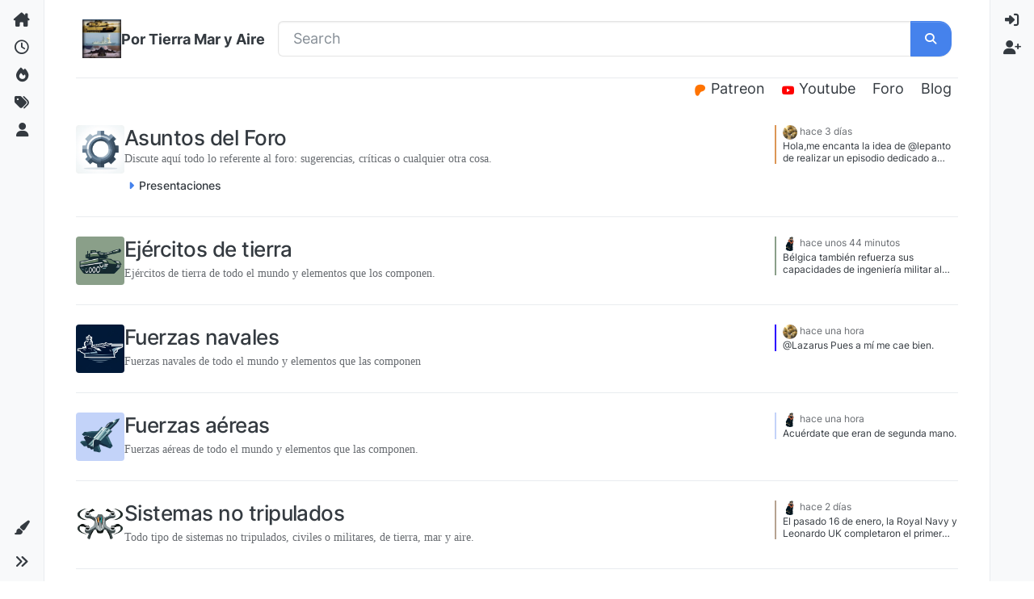

--- FILE ---
content_type: text/html; charset=utf-8
request_url: https://portierramaryaire.com/?sid=4e98ade7805946aa10fe6994d136745c
body_size: 22476
content:
<!DOCTYPE html>
<html lang="es" data-dir="ltr" style="direction: ltr;">
<head>
<title>Inicio | Por Tierra Mar y Aire</title>
<meta name="viewport" content="width&#x3D;device-width, initial-scale&#x3D;1.0" />
	<meta name="content-type" content="text/html; charset=UTF-8" />
	<meta name="apple-mobile-web-app-capable" content="yes" />
	<meta name="mobile-web-app-capable" content="yes" />
	<meta property="og:site_name" content="Por Tierra Mar y Aire" />
	<meta name="msapplication-badge" content="frequency=30; polling-uri=https://portierramaryaire.com/sitemap.xml" />
	<meta name="theme-color" content="#ffffff" />
	<meta name="msapplication-square150x150logo" content="/assets/uploads/system/site-logo.jpg" />
	<meta name="title" content="Por Tierra Mar y Aire" />
	<meta property="og:type" content="website" />
	<meta property="og:image" content="https://portierramaryaire.com/assets/uploads/system/site-logo.jpg" />
	<meta property="og:image:url" content="https://portierramaryaire.com/assets/uploads/system/site-logo.jpg" />
	<meta property="og:image:width" content="120" />
	<meta property="og:image:height" content="120" />
	<meta property="og:title" content="Por Tierra Mar y Aire" />
	<meta property="og:url" content="https://portierramaryaire.com/?sid&#x3D;4e98ade7805946aa10fe6994d136745c" />
	<meta name="description" content="¡Nuestra comunidad para debatir sobre temas de defensa!" />
	<meta property="og:description" content="¡Nuestra comunidad para debatir sobre temas de defensa!" />
	
<link rel="stylesheet" type="text/css" href="/assets/client-litera.css?v=87e5929d83c" />
<link rel="icon" type="image/x-icon" href="/assets/uploads/system/favicon.ico?v&#x3D;87e5929d83c" />
	<link rel="manifest" href="/manifest.webmanifest" crossorigin="use-credentials" />
	<link rel="search" type="application/opensearchdescription+xml" title="Por Tierra Mar y Aire" href="/osd.xml" />
	<link rel="apple-touch-icon" href="/assets/uploads/system/touchicon-orig.png" />
	<link rel="icon" sizes="36x36" href="/assets/uploads/system/touchicon-36.png" />
	<link rel="icon" sizes="48x48" href="/assets/uploads/system/touchicon-48.png" />
	<link rel="icon" sizes="72x72" href="/assets/uploads/system/touchicon-72.png" />
	<link rel="icon" sizes="96x96" href="/assets/uploads/system/touchicon-96.png" />
	<link rel="icon" sizes="144x144" href="/assets/uploads/system/touchicon-144.png" />
	<link rel="icon" sizes="192x192" href="/assets/uploads/system/touchicon-192.png" />
	<link rel="prefetch stylesheet" href="/assets/plugins/nodebb-plugin-markdown/styles/default.css" />
	<link rel="prefetch" href="/assets/language/es/markdown.json?v&#x3D;87e5929d83c" />
	<link rel="stylesheet" href="https://portierramaryaire.com/assets/plugins/nodebb-plugin-emoji/emoji/styles.css?v&#x3D;87e5929d83c" />
	<link rel="prefetch" href="/assets/src/modules/composer.js?v&#x3D;87e5929d83c" />
	<link rel="prefetch" href="/assets/src/modules/composer/uploads.js?v&#x3D;87e5929d83c" />
	<link rel="prefetch" href="/assets/src/modules/composer/drafts.js?v&#x3D;87e5929d83c" />
	<link rel="prefetch" href="/assets/src/modules/composer/tags.js?v&#x3D;87e5929d83c" />
	<link rel="prefetch" href="/assets/src/modules/composer/categoryList.js?v&#x3D;87e5929d83c" />
	<link rel="prefetch" href="/assets/src/modules/composer/resize.js?v&#x3D;87e5929d83c" />
	<link rel="prefetch" href="/assets/src/modules/composer/autocomplete.js?v&#x3D;87e5929d83c" />
	<link rel="prefetch" href="/assets/templates/composer.tpl?v&#x3D;87e5929d83c" />
	<link rel="prefetch" href="/assets/language/es/topic.json?v&#x3D;87e5929d83c" />
	<link rel="prefetch" href="/assets/language/es/modules.json?v&#x3D;87e5929d83c" />
	<link rel="prefetch" href="/assets/language/es/tags.json?v&#x3D;87e5929d83c" />
	
<script>
var config = JSON.parse('{"relative_path":"","upload_url":"/assets/uploads","asset_base_url":"/assets","assetBaseUrl":"/assets","siteTitle":"Por Tierra Mar y Aire","browserTitle":"Por Tierra Mar y Aire","description":"\xA1Nuestra comunidad para debatir sobre temas de defensa!","keywords":"","brand:logo":"&#x2F;assets&#x2F;uploads&#x2F;system&#x2F;site-logo.jpg","titleLayout":"&#123;pageTitle&#125; | &#123;browserTitle&#125;","showSiteTitle":true,"maintenanceMode":false,"postQueue":0,"minimumTitleLength":5,"maximumTitleLength":255,"minimumPostLength":10,"maximumPostLength":32767,"minimumTagsPerTopic":0,"maximumTagsPerTopic":10,"minimumTagLength":3,"maximumTagLength":15,"undoTimeout":10000,"useOutgoingLinksPage":true,"outgoingLinksWhitelist":"https://legacy.portierramaryaire.com/,https://blog.portierramaryaire.com/,substack.com,x.com","allowGuestHandles":false,"allowTopicsThumbnail":true,"usePagination":true,"disableChat":false,"disableChatMessageEditing":false,"maximumChatMessageLength":500,"socketioTransports":["polling","websocket"],"socketioOrigins":"https://portierramaryaire.com:*","websocketAddress":"","maxReconnectionAttempts":3,"reconnectionDelay":1500,"topicsPerPage":10,"postsPerPage":30,"maximumFileSize":2048,"theme:id":"nodebb-theme-harmony","theme:src":"https://cdn.jsdelivr.net/npm/bootswatch@5.3.3/dist/litera/bootstrap.min.css","defaultLang":"es","userLang":"es","loggedIn":false,"uid":-1,"cache-buster":"v=87e5929d83c","topicPostSort":"oldest_to_newest","categoryTopicSort":"recently_replied","csrf_token":false,"searchEnabled":true,"searchDefaultInQuick":"titles","bootswatchSkin":"litera","composer:showHelpTab":true,"enablePostHistory":true,"timeagoCutoff":30,"timeagoCodes":["af","am","ar","az-short","az","be","bg","bs","ca","cs","cy","da","de-short","de","dv","el","en-short","en","es-short","es","et","eu","fa-short","fa","fi","fr-short","fr","gl","he","hr","hu","hy","id","is","it-short","it","ja","jv","ko","ky","lt","lv","mk","nl","no","pl","pt-br-short","pt-br","pt-short","pt","ro","rs","ru","rw","si","sk","sl","sq","sr","sv","th","tr-short","tr","uk","ur","uz","vi","zh-CN","zh-TW"],"cookies":{"enabled":false,"message":"[[global:cookies.message]]","dismiss":"[[global:cookies.accept]]","link":"[[global:cookies.learn-more]]","link_url":"https:&#x2F;&#x2F;www.cookiesandyou.com"},"thumbs":{"size":360},"emailPrompt":1,"useragent":{"isSafari":false},"fontawesome":{"pro":false,"styles":["solid","brands","regular"],"version":"6.7.2"},"activitypub":{"probe":0},"acpLang":"undefined","topicSearchEnabled":false,"disableCustomUserSkins":false,"defaultBootswatchSkin":"litera","theme":{"enableQuickReply":true,"enableBreadcrumbs":true,"centerHeaderElements":false,"mobileTopicTeasers":false,"stickyToolbar":true,"topicSidebarTools":true,"topMobilebar":false,"autohideBottombar":true,"openSidebars":false,"chatModals":true},"openDraftsOnPageLoad":false,"markdown":{"highlight":1,"highlightLinesLanguageList":"[]","hljsLanguages":["common"],"theme":"default.css","defaultHighlightLanguage":"","externalMark":false},"emojiCustomFirst":false,"2factor":{"hasKey":false},"spam-be-gone":{},"maximumReactions":4,"maximumReactionsPerMessage":4,"enablePostReactions":true,"enableMessageReactions":true,"composer-default":{}}');
var app = {
user: JSON.parse('{"uid":-1,"username":"Invitado","displayname":"Invitado","userslug":"","fullname":"Invitado","email":"","icon:text":"?","icon:bgColor":"#aaa","groupTitle":"","groupTitleArray":[],"status":"offline","reputation":0,"email:confirmed":false,"unreadData":{"":{},"new":{},"watched":{},"unreplied":{}},"isAdmin":false,"isGlobalMod":false,"isMod":false,"privileges":{"chat":false,"chat:privileged":false,"upload:post:image":false,"upload:post:file":false,"signature":false,"invite":false,"group:create":false,"search:content":false,"search:users":false,"search:tags":false,"view:users":true,"view:tags":true,"view:groups":true,"local:login":false,"ban":false,"mute":false,"view:users:info":false},"blocks":[],"timeagoCode":"es","offline":true,"lastRoomId":null,"isEmailConfirmSent":false}')
};
document.documentElement.style.setProperty('--panel-offset', `0px`);
</script>


<style>.meta.stats {
  display: none !important;
}

.teaser {
  margin-left: auto;
}

.category-header .icon.d-inline-flex.justify-content-center {
  width: 90px !important;
  height: 90px !important;
  margin-right: 16px;
}

.icon.d-inline-flex.justify-content-center {
  width: 60px !important;
  height: 60px !important;
}

@media (max-width: 550px) {
  .description.text-muted.text-sm.w-100 {
    display: none !important;
  }
  div[component="category/posts"] {
    display: none !important;
  }
  .d-flex.col-lg-7.gap-2.gap-lg-3 > .flex-grow-1.d-flex.flex-wrap.gap-1 {
    align-self: center;
    padding-left: 8px;
  }
}</style>

</head>
<body class="page-categories template-categories page-status-200 theme-harmony user-guest skin-litera">
<a class="visually-hidden-focusable position-absolute top-0 start-0 p-3 m-3 bg-body" style="z-index: 1021;" href="#content">Omitir al contenido</a>

<div class="layout-container d-flex justify-content-between pb-4 pb-md-0">
<nav component="sidebar/left" class=" text-dark bg-light sidebar sidebar-left start-0 border-end vh-100 d-none d-lg-flex flex-column justify-content-between sticky-top">
<ul id="main-nav" class="list-unstyled d-flex flex-column w-100 gap-2 mt-2 overflow-y-auto">


<li class="nav-item mx-2 " title="Categorías">
<a class="nav-link navigation-link d-flex gap-2 justify-content-between align-items-center "  href="&#x2F;categories"  aria-label="Categorías">
<span class="d-flex gap-2 align-items-center text-nowrap truncate-open">
<span class="position-relative">

<i class="fa fa-fw fa-house-chimney fa-solid" data-content=""></i>
<span component="navigation/count" class="visible-closed position-absolute top-0 start-100 translate-middle badge rounded-1 bg-primary hidden"></span>

</span>
<span class="nav-text small visible-open fw-semibold text-truncate">Categorías</span>
</span>
<span component="navigation/count" class="visible-open badge rounded-1 bg-primary hidden"></span>
</a>

</li>



<li class="nav-item mx-2 " title="Recientes">
<a class="nav-link navigation-link d-flex gap-2 justify-content-between align-items-center "  href="&#x2F;recent"  aria-label="Recientes">
<span class="d-flex gap-2 align-items-center text-nowrap truncate-open">
<span class="position-relative">

<i class="fa fa-fw fa-clock-o" data-content=""></i>
<span component="navigation/count" class="visible-closed position-absolute top-0 start-100 translate-middle badge rounded-1 bg-primary hidden"></span>

</span>
<span class="nav-text small visible-open fw-semibold text-truncate">Recientes</span>
</span>
<span component="navigation/count" class="visible-open badge rounded-1 bg-primary hidden"></span>
</a>

</li>



<li class="nav-item mx-2 " title="Popular">
<a class="nav-link navigation-link d-flex gap-2 justify-content-between align-items-center "  href="&#x2F;popular"  aria-label="Popular">
<span class="d-flex gap-2 align-items-center text-nowrap truncate-open">
<span class="position-relative">

<i class="fa fa-fw fa-fire" data-content=""></i>
<span component="navigation/count" class="visible-closed position-absolute top-0 start-100 translate-middle badge rounded-1 bg-primary hidden"></span>

</span>
<span class="nav-text small visible-open fw-semibold text-truncate">Popular</span>
</span>
<span component="navigation/count" class="visible-open badge rounded-1 bg-primary hidden"></span>
</a>

</li>



<li class="nav-item mx-2 " title="Etiquetas">
<a class="nav-link navigation-link d-flex gap-2 justify-content-between align-items-center "  href="&#x2F;tags"  aria-label="Etiquetas">
<span class="d-flex gap-2 align-items-center text-nowrap truncate-open">
<span class="position-relative">

<i class="fa fa-fw fa-tags" data-content=""></i>
<span component="navigation/count" class="visible-closed position-absolute top-0 start-100 translate-middle badge rounded-1 bg-primary hidden"></span>

</span>
<span class="nav-text small visible-open fw-semibold text-truncate">Etiquetas</span>
</span>
<span component="navigation/count" class="visible-open badge rounded-1 bg-primary hidden"></span>
</a>

</li>



<li class="nav-item mx-2 " title="Usuarios">
<a class="nav-link navigation-link d-flex gap-2 justify-content-between align-items-center "  href="&#x2F;users"  aria-label="Usuarios">
<span class="d-flex gap-2 align-items-center text-nowrap truncate-open">
<span class="position-relative">

<i class="fa fa-fw fa-user" data-content=""></i>
<span component="navigation/count" class="visible-closed position-absolute top-0 start-100 translate-middle badge rounded-1 bg-primary hidden"></span>

</span>
<span class="nav-text small visible-open fw-semibold text-truncate">Usuarios</span>
</span>
<span component="navigation/count" class="visible-open badge rounded-1 bg-primary hidden"></span>
</a>

</li>


</ul>
<div class="sidebar-toggle-container align-self-start">

<div class="dropend m-2" component="skinSwitcher" title="Skins">
<a data-bs-toggle="dropdown" href="#" role="button" class="nav-link position-relative" aria-haspopup="true" aria-expanded="false" aria-label="Skins">
<span class="justify-content-between w-100">
<span class="d-flex gap-2 align-items-center text-nowrap truncate-open">
<span>
<i component="skinSwitcher/icon" class="fa fa-fw fa-paintbrush"></i>
</span>
<span class="nav-text small visible-open fw-semibold">Skins</span>
</span>
</span>
</a>
<ul class="dropdown-menu p-1 text-sm overflow-auto p-1" role="menu">
<div class="d-flex">
<div>
<li class="dropdown-header">Light</li>
<div class="d-grid" style="grid-template-columns: 1fr 1fr;">

<li>
<a href="#" class="dropdown-item rounded-1" data-value="cerulean" role="menuitem">Cerulean <i class="fa fa-fw fa-check  invisible "></i></a>
</li>

<li>
<a href="#" class="dropdown-item rounded-1" data-value="cosmo" role="menuitem">Cosmo <i class="fa fa-fw fa-check  invisible "></i></a>
</li>

<li>
<a href="#" class="dropdown-item rounded-1" data-value="flatly" role="menuitem">Flatly <i class="fa fa-fw fa-check  invisible "></i></a>
</li>

<li>
<a href="#" class="dropdown-item rounded-1" data-value="journal" role="menuitem">Journal <i class="fa fa-fw fa-check  invisible "></i></a>
</li>

<li>
<a href="#" class="dropdown-item rounded-1" data-value="litera" role="menuitem">Litera <i class="fa fa-fw fa-check  invisible "></i></a>
</li>

<li>
<a href="#" class="dropdown-item rounded-1" data-value="lumen" role="menuitem">Lumen <i class="fa fa-fw fa-check  invisible "></i></a>
</li>

<li>
<a href="#" class="dropdown-item rounded-1" data-value="lux" role="menuitem">Lux <i class="fa fa-fw fa-check  invisible "></i></a>
</li>

<li>
<a href="#" class="dropdown-item rounded-1" data-value="materia" role="menuitem">Materia <i class="fa fa-fw fa-check  invisible "></i></a>
</li>

<li>
<a href="#" class="dropdown-item rounded-1" data-value="minty" role="menuitem">Minty <i class="fa fa-fw fa-check  invisible "></i></a>
</li>

<li>
<a href="#" class="dropdown-item rounded-1" data-value="morph" role="menuitem">Morph <i class="fa fa-fw fa-check  invisible "></i></a>
</li>

<li>
<a href="#" class="dropdown-item rounded-1" data-value="pulse" role="menuitem">Pulse <i class="fa fa-fw fa-check  invisible "></i></a>
</li>

<li>
<a href="#" class="dropdown-item rounded-1" data-value="sandstone" role="menuitem">Sandstone <i class="fa fa-fw fa-check  invisible "></i></a>
</li>

<li>
<a href="#" class="dropdown-item rounded-1" data-value="simplex" role="menuitem">Simplex <i class="fa fa-fw fa-check  invisible "></i></a>
</li>

<li>
<a href="#" class="dropdown-item rounded-1" data-value="sketchy" role="menuitem">Sketchy <i class="fa fa-fw fa-check  invisible "></i></a>
</li>

<li>
<a href="#" class="dropdown-item rounded-1" data-value="spacelab" role="menuitem">Spacelab <i class="fa fa-fw fa-check  invisible "></i></a>
</li>

<li>
<a href="#" class="dropdown-item rounded-1" data-value="united" role="menuitem">United <i class="fa fa-fw fa-check  invisible "></i></a>
</li>

<li>
<a href="#" class="dropdown-item rounded-1" data-value="yeti" role="menuitem">Yeti <i class="fa fa-fw fa-check  invisible "></i></a>
</li>

<li>
<a href="#" class="dropdown-item rounded-1" data-value="zephyr" role="menuitem">Zephyr <i class="fa fa-fw fa-check  invisible "></i></a>
</li>

</div>
</div>
<div>
<li class="dropdown-header">Dark</li>

<li>
<a href="#" class="dropdown-item rounded-1" data-value="cyborg" role="menuitem">Cyborg <i class="fa fa-fw fa-check  invisible "></i></a>
</li>

<li>
<a href="#" class="dropdown-item rounded-1" data-value="darkly" role="menuitem">Darkly <i class="fa fa-fw fa-check  invisible "></i></a>
</li>

<li>
<a href="#" class="dropdown-item rounded-1" data-value="quartz" role="menuitem">Quartz <i class="fa fa-fw fa-check  invisible "></i></a>
</li>

<li>
<a href="#" class="dropdown-item rounded-1" data-value="slate" role="menuitem">Slate <i class="fa fa-fw fa-check  invisible "></i></a>
</li>

<li>
<a href="#" class="dropdown-item rounded-1" data-value="solar" role="menuitem">Solar <i class="fa fa-fw fa-check  invisible "></i></a>
</li>

<li>
<a href="#" class="dropdown-item rounded-1" data-value="superhero" role="menuitem">Superhero <i class="fa fa-fw fa-check  invisible "></i></a>
</li>

<li>
<a href="#" class="dropdown-item rounded-1" data-value="vapor" role="menuitem">Vapor <i class="fa fa-fw fa-check  invisible "></i></a>
</li>

</div>
</div>
<hr class="my-1"/>
<div class="d-grid" style="grid-template-columns: 1fr 1fr;">

<li>
<a href="#" class="dropdown-item rounded-1" data-value="" role="menuitem">Default (Litera) <i class="fa fa-fw fa-check "></i></a>
</li>

<li>
<a href="#" class="dropdown-item rounded-1" data-value="noskin" role="menuitem">No Skin <i class="fa fa-fw fa-check  invisible "></i></a>
</li>


</div>
</ul>
</div>

<div class="sidebar-toggle m-2 d-none d-lg-block">
<a href="#" role="button" component="sidebar/toggle" class="nav-link d-flex gap-2 align-items-center p-2 pointer w-100 text-nowrap" title="Expand" aria-label="Alternar barra lateral">
<i class="fa fa-fw fa-angles-right"></i>
<i class="fa fa-fw fa-angles-left"></i>
<span class="nav-text visible-open fw-semibold small lh-1">Collapse</span>
</a>
</div>
</div>
</nav>
<main id="panel" class="d-flex flex-column gap-3 flex-grow-1 mt-3" style="min-width: 0;">

<div class="container-lg px-md-4 brand-container">
<div class="col-12 d-flex border-bottom pb-3 ">

<div component="brand/wrapper" class="d-flex align-items-center gap-3 p-2 rounded-1 align-content-stretch ">

<a component="brand/anchor" href="/" title="Brand Logo">
<img component="brand/logo" alt="Brand Logo" class="" src="/assets/uploads/system/site-logo.jpg?v=87e5929d83c" />
</a>


<a component="siteTitle" class="text-truncate align-self-stretch align-items-center d-flex" href="/">
<h1 class="fs-6 fw-bold text-body mb-0">Por Tierra Mar y Aire</h1>
</a>

</div>


<div data-widget-area="brand-header" class="flex-fill gap-3 p-2 align-self-center">

<div class="search-widget">
<form action="/search" method="GET">
<div class="row">
<div class="col-12">
<div class="input-group">
<input type="text" class="form-control" name="term" placeholder="Search"/>
<button class="btn btn-primary" type="submit"><i class="fa fa-search"></i></button>

</div>
<div class="position-relative">
<div class="quick-search-container dropdown-menu p-2 d-block hidden" style="right: auto; z-index: 1001;">
<div class="text-center loading-indicator"><i class="fa fa-spinner fa-spin"></i></div>
<div class="quick-search-results-container"></div>
</div>
</div>
</div>
</div>
</form>
</div>
<script>
(function() {
async function prepareSearch() {
const isQuickSearchEnabled = false;
if (isQuickSearchEnabled) {
const search = await app.require('search');
const searchWidget =  $('.search-widget');
function enableQuickSearch () {
search.enableQuickSearch({
searchElements: {
inputEl: searchWidget.find('input[name="term"]'),
resultEl: searchWidget.find('.quick-search-container'),
},
searchOptions: {
in: searchWidget.find('select[name="in"]').val(),
},
});
}
enableQuickSearch();
searchWidget.find('select[name="in"]').on('change', function () {
enableQuickSearch();
searchWidget.find('input[name="term"]').trigger('refresh');
});
}
}
if (document.readyState === 'loading') {
document.addEventListener('DOMContentLoaded', prepareSearch);
} else {
prepareSearch();
}
})();
</script>

</div>

</div>
</div>

<div class="container-lg px-md-4 d-flex flex-column gap-3 h-100 mb-5 mb-lg-0" id="content">
<noscript>
<div class="alert alert-danger">
<p>
Your browser does not seem to support JavaScript. As a result, your viewing experience will be diminished, and you have been placed in <strong>read-only mode</strong>.
</p>
<p>
Please download a browser that supports JavaScript, or enable it if it's disabled (i.e. NoScript).
</p>
</div>
</noscript>
<div data-widget-area="header">

<div class="d-none d-lg-block" style="text-align: right;">
  <a class="category-header text-reset px-lg-2" href="https://www.patreon.com/portierramaryaire">
    <span class="icon justify-content-center align-items-center align-middle rounded-1" style="background-color: #ffffff; border-color: #ffffff!important; color: #ff7300; width:28px; height: 28px; font-size: 14px;">
      <i class="fa fa-fw fa-patreon fa-brands"></i>
    </span>
    Patreon
  </a>
  
  <a class="category-header text-reset px-lg-2" href="https://www.youtube.com/c/PorTierraMaryAirepodcast">
    <span class="icon justify-content-center align-items-center align-middle rounded-1" style="background-color: #ffffff; border-color: #ffffff!important; color: #ff0000; width:28px; height: 28px; font-size: 14px;">
      <i class="fa fa-fw fa-youtube fa-brands"></i>
    </span>
    Youtube
  </a>
  
  <a class="category-header text-reset px-lg-2" href="https://legacy.portierramaryaire.com/" style="display: inline-flex; align-items: center;">
    Foro
  </a>

  <a class="category-header text-reset px-lg-2" href="https://blog.portierramaryaire.com/" style="display: inline-flex; align-items: center;">
    Blog
  </a>
</div>


</div>
<div class="row flex-fill py-2">
<div class="col-lg-12">

<ul class="categories-list list-unstyled" itemscope itemtype="http://www.schema.org/ItemList">

<li component="categories/category" data-cid="23" class="w-100 border-bottom py-3 py-lg-4 gap-lg-0 gap-2 d-flex flex-column flex-lg-row align-items-start category-23 ">
<meta itemprop="name" content="Asuntos del Foro">
<div class="d-flex col-lg-7 gap-2 gap-lg-3">
<div class="flex-shrink-0">
<span class="icon d-inline-flex justify-content-center align-items-center align-middle rounded-1" style="background-color: #DC9656; border-color: #DC9656!important; color: #ffffff; background-image: url(&#x2F;assets&#x2F;uploads&#x2F;category&#x2F;category-23.png); background-size: cover; width:40px; height: 40px; font-size: 20px;"><i class="fa fa-fw fa-nbb-none"></i></span>
</div>
<div class="flex-grow-1 d-flex flex-wrap gap-1 me-0 me-lg-2">
<h2 class="title text-break fs-4 fw-semibold m-0 tracking-tight w-100">

<a class="text-reset" href="/category/23/asuntos-del-foro" itemprop="url">Asuntos del Foro</a>

</h2>

<div class="description text-muted text-sm w-100 line-clamp-sm-5">
<p dir="auto">Discute aquí todo lo referente al foro: sugerencias, críticas o cualquier otra cosa.</p>

</div>


<div class="d-flex gap-1 d-block d-lg-none w-100">
<span class="badge text-body border stats text-xs text-muted">
<i class="fa fa-fw fa-list"></i>
<span class="fw-normal">15</span>
</span>
<span class="badge text-body border stats text-xs text-muted">
<i class="fa-regular fa-fw fa-message"></i>
<span class="fw-normal">361</span>
</span>

<a href="/post/18239" class="border badge bg-transparent text-muted fw-normal timeago " title="2026-01-17T14:18:15.888Z"></a>

</div>



<ul class="list-unstyled category-children row row-cols-1 row-cols-md-2 g-2 my-1 w-100">


<li data-cid="29" class="category-children-item small">
<div class="d-flex gap-1">
<i class="fa fa-fw fa-caret-right text-primary" style="line-height: var(--bs-body-line-height);"></i>
<a href="/category/29/presentaciones" class="text-reset fw-semibold">Presentaciones</a>
</div>
</li>


</ul>


</div>
</div>

<div class="d-flex col-lg-5 col-12 align-content-stretch">
<div class="meta stats d-none d-lg-grid col-6 gap-1 pe-2 text-muted" style="grid-template-columns: 1fr 1fr;">
<div class="card card-header border-0 p-2 overflow-hidden rounded-1 d-flex flex-column align-items-center">
<span class="fs-5 ff-secondary lh-1" title="15">15</span>
<span class="d-none d-xl-flex text-lowercase text-xs">Temas</span>
<i class="d-xl-none fa fa-fw text-xs text-muted opacity-75 fa-list"></i>
</div>
<div class="card card-header border-0 p-2 overflow-hidden rounded-1 d-flex flex-column align-items-center">
<span class="fs-5 ff-secondary lh-1" title="361">361</span>
<span class="d-none d-xl-flex text-lowercase text-xs">Mensajes</span>
<i class="d-xl-none fa-regular fa-fw text-xs text-muted opacity-75 fa-message"></i>
</div>
</div>

<div component="topic/teaser" class="teaser ps-5 ps-lg-0 col-lg-6 col-12 d-none d-lg-block">
<div class="lastpost border-start border-2 lh-sm h-100" style="border-color: #DC9656!important;">


<div component="category/posts" class="ps-2 text-xs d-flex flex-column h-100 gap-1">
<div class="text-nowrap text-truncate">
<a class="text-decoration-none avatar-tooltip" title="elgranmazapan" href="/user/elgranmazapan"><img title="elgranmazapan" data-uid="18" class="avatar  avatar-rounded" alt="elgranmazapan" loading="lazy" component="avatar/picture" src="/assets/uploads/profile/uid-18/18-profileavatar-1717246802626.jpeg" style="--avatar-size: 18px;" onError="this.remove()" itemprop="image" /><span title="elgranmazapan" data-uid="18" class="avatar  avatar-rounded" component="avatar/icon" style="--avatar-size: 18px; background-color: #2196f3">E</span></a>
<a class="permalink text-muted timeago text-xs" href="/topic/83/podcast-portierramaryaire-ptmya/9" title="2026-01-17T14:18:15.888Z" aria-label="Last post"></a>
</div>
<div class="post-content text-xs text-break line-clamp-sm-2 lh-sm position-relative flex-fill">
<a class="stretched-link" tabindex="-1" href="/topic/83/podcast-portierramaryaire-ptmya/9" aria-label="Last post"></a>
Hola,me encanta la idea de @lepanto de realizar un episodio dedicado a lanchas rápida de IM como Raptor y CB-90 saludos.

</div>
</div>



</div>
</div>

</div>

</li>

<li component="categories/category" data-cid="21" class="w-100 border-bottom py-3 py-lg-4 gap-lg-0 gap-2 d-flex flex-column flex-lg-row align-items-start category-21 ">
<meta itemprop="name" content="Ejércitos de tierra">
<div class="d-flex col-lg-7 gap-2 gap-lg-3">
<div class="flex-shrink-0">
<span class="icon d-inline-flex justify-content-center align-items-center align-middle rounded-1" style="background-color: #8a9f89; border-color: #8a9f89!important; color: #333333; background-image: url(&#x2F;assets&#x2F;uploads&#x2F;category&#x2F;category-21.png); background-size: cover; width:40px; height: 40px; font-size: 20px;"><i class="fa fa-fw hidden"></i></span>
</div>
<div class="flex-grow-1 d-flex flex-wrap gap-1 me-0 me-lg-2">
<h2 class="title text-break fs-4 fw-semibold m-0 tracking-tight w-100">

<a class="text-reset" href="/category/21/ejércitos-de-tierra" itemprop="url">Ejércitos de tierra</a>

</h2>

<div class="description text-muted text-sm w-100 line-clamp-sm-5">
<p dir="auto">Ejércitos de tierra de todo el mundo y elementos que los componen.</p>

</div>


<div class="d-flex gap-1 d-block d-lg-none w-100">
<span class="badge text-body border stats text-xs text-muted">
<i class="fa fa-fw fa-list"></i>
<span class="fw-normal">25</span>
</span>
<span class="badge text-body border stats text-xs text-muted">
<i class="fa-regular fa-fw fa-message"></i>
<span class="fw-normal">3k</span>
</span>

<a href="/post/18339" class="border badge bg-transparent text-muted fw-normal timeago " title="2026-01-20T17:54:02.967Z"></a>

</div>




</div>
</div>

<div class="d-flex col-lg-5 col-12 align-content-stretch">
<div class="meta stats d-none d-lg-grid col-6 gap-1 pe-2 text-muted" style="grid-template-columns: 1fr 1fr;">
<div class="card card-header border-0 p-2 overflow-hidden rounded-1 d-flex flex-column align-items-center">
<span class="fs-5 ff-secondary lh-1" title="25">25</span>
<span class="d-none d-xl-flex text-lowercase text-xs">Temas</span>
<i class="d-xl-none fa fa-fw text-xs text-muted opacity-75 fa-list"></i>
</div>
<div class="card card-header border-0 p-2 overflow-hidden rounded-1 d-flex flex-column align-items-center">
<span class="fs-5 ff-secondary lh-1" title="2988">3k</span>
<span class="d-none d-xl-flex text-lowercase text-xs">Mensajes</span>
<i class="d-xl-none fa-regular fa-fw text-xs text-muted opacity-75 fa-message"></i>
</div>
</div>

<div component="topic/teaser" class="teaser ps-5 ps-lg-0 col-lg-6 col-12 d-none d-lg-block">
<div class="lastpost border-start border-2 lh-sm h-100" style="border-color: #8a9f89!important;">


<div component="category/posts" class="ps-2 text-xs d-flex flex-column h-100 gap-1">
<div class="text-nowrap text-truncate">
<a class="text-decoration-none avatar-tooltip" title="lepanto" href="/user/lepanto"><img title="lepanto" data-uid="80" class="avatar  avatar-rounded" alt="lepanto" loading="lazy" component="avatar/picture" src="/assets/uploads/profile/uid-80/80-profileavatar-1718305437816.jpeg" style="--avatar-size: 18px;" onError="this.remove()" itemprop="image" /><span title="lepanto" data-uid="80" class="avatar  avatar-rounded" component="avatar/icon" style="--avatar-size: 18px; background-color: #607d8b">L</span></a>
<a class="permalink text-muted timeago text-xs" href="/topic/140/unidades-de-ingenieros/62" title="2026-01-20T17:54:02.967Z" aria-label="Last post"></a>
</div>
<div class="post-content text-xs text-break line-clamp-sm-2 lh-sm position-relative flex-fill">
<a class="stretched-link" tabindex="-1" href="/topic/140/unidades-de-ingenieros/62" aria-label="Last post"></a>
Bélgica también refuerza sus capacidades de ingeniería militar al firmar un contrato con KNDS Deutschland para la adquisición de sistemas de tendido de puentes LEGUAN. Va a invertir 80 millones de euros, en el suministro de ocho plataformas de puentes LEGUAN montadas sobre un chasis con ruedas de 10x10, junto con 17 puentes LEGUAN de 26 metros de longitud. El paquete completo también incluye apoyo logístico especializado y herramientas especiales.
[image: Belgium_Signs_80M_Contract_with_KNDS_for_LEGUAN_Bridge-Laying_Systems-4e9964ef.webp]

</div>
</div>



</div>
</div>

</div>

</li>

<li component="categories/category" data-cid="8" class="w-100 border-bottom py-3 py-lg-4 gap-lg-0 gap-2 d-flex flex-column flex-lg-row align-items-start category-8 ">
<meta itemprop="name" content="Fuerzas navales">
<div class="d-flex col-lg-7 gap-2 gap-lg-3">
<div class="flex-shrink-0">
<span class="icon d-inline-flex justify-content-center align-items-center align-middle rounded-1" style="background-color: #2b00ff; border-color: #2b00ff!important; color: #ffffff; background-image: url(&#x2F;assets&#x2F;uploads&#x2F;category&#x2F;category-8.png); background-size: contain; width:40px; height: 40px; font-size: 20px;"><i class="fa fa-fw fa-nbb-none"></i></span>
</div>
<div class="flex-grow-1 d-flex flex-wrap gap-1 me-0 me-lg-2">
<h2 class="title text-break fs-4 fw-semibold m-0 tracking-tight w-100">

<a class="text-reset" href="/category/8/fuerzas-navales" itemprop="url">Fuerzas navales</a>

</h2>

<div class="description text-muted text-sm w-100 line-clamp-sm-5">
<p dir="auto">Fuerzas navales de todo el mundo y elementos que las componen</p>

</div>


<div class="d-flex gap-1 d-block d-lg-none w-100">
<span class="badge text-body border stats text-xs text-muted">
<i class="fa fa-fw fa-list"></i>
<span class="fw-normal">62</span>
</span>
<span class="badge text-body border stats text-xs text-muted">
<i class="fa-regular fa-fw fa-message"></i>
<span class="fw-normal">7k</span>
</span>

<a href="/post/18338" class="border badge bg-transparent text-muted fw-normal timeago " title="2026-01-20T17:38:38.915Z"></a>

</div>




</div>
</div>

<div class="d-flex col-lg-5 col-12 align-content-stretch">
<div class="meta stats d-none d-lg-grid col-6 gap-1 pe-2 text-muted" style="grid-template-columns: 1fr 1fr;">
<div class="card card-header border-0 p-2 overflow-hidden rounded-1 d-flex flex-column align-items-center">
<span class="fs-5 ff-secondary lh-1" title="62">62</span>
<span class="d-none d-xl-flex text-lowercase text-xs">Temas</span>
<i class="d-xl-none fa fa-fw text-xs text-muted opacity-75 fa-list"></i>
</div>
<div class="card card-header border-0 p-2 overflow-hidden rounded-1 d-flex flex-column align-items-center">
<span class="fs-5 ff-secondary lh-1" title="6946">7k</span>
<span class="d-none d-xl-flex text-lowercase text-xs">Mensajes</span>
<i class="d-xl-none fa-regular fa-fw text-xs text-muted opacity-75 fa-message"></i>
</div>
</div>

<div component="topic/teaser" class="teaser ps-5 ps-lg-0 col-lg-6 col-12 d-none d-lg-block">
<div class="lastpost border-start border-2 lh-sm h-100" style="border-color: #2b00ff!important;">


<div component="category/posts" class="ps-2 text-xs d-flex flex-column h-100 gap-1">
<div class="text-nowrap text-truncate">
<a class="text-decoration-none avatar-tooltip" title="elgranmazapan" href="/user/elgranmazapan"><img title="elgranmazapan" data-uid="18" class="avatar  avatar-rounded" alt="elgranmazapan" loading="lazy" component="avatar/picture" src="/assets/uploads/profile/uid-18/18-profileavatar-1717246802626.jpeg" style="--avatar-size: 18px;" onError="this.remove()" itemprop="image" /><span title="elgranmazapan" data-uid="18" class="avatar  avatar-rounded" component="avatar/icon" style="--avatar-size: 18px; background-color: #2196f3">E</span></a>
<a class="permalink text-muted timeago text-xs" href="/topic/97/aviación-embarcada/106" title="2026-01-20T17:38:38.915Z" aria-label="Last post"></a>
</div>
<div class="post-content text-xs text-break line-clamp-sm-2 lh-sm position-relative flex-fill">
<a class="stretched-link" tabindex="-1" href="/topic/97/aviación-embarcada/106" aria-label="Last post"></a>
@Lazarus
Pues a mí me cae bien.

</div>
</div>



</div>
</div>

</div>

</li>

<li component="categories/category" data-cid="6" class="w-100 border-bottom py-3 py-lg-4 gap-lg-0 gap-2 d-flex flex-column flex-lg-row align-items-start category-6 ">
<meta itemprop="name" content="Fuerzas aéreas">
<div class="d-flex col-lg-7 gap-2 gap-lg-3">
<div class="flex-shrink-0">
<span class="icon d-inline-flex justify-content-center align-items-center align-middle rounded-1" style="background-color: #c3d3f9; border-color: #c3d3f9!important; color: #ffffff; background-image: url(&#x2F;assets&#x2F;uploads&#x2F;category&#x2F;category-6.png); background-size: cover; width:40px; height: 40px; font-size: 20px;"><i class="fa fa-fw fa-nbb-none"></i></span>
</div>
<div class="flex-grow-1 d-flex flex-wrap gap-1 me-0 me-lg-2">
<h2 class="title text-break fs-4 fw-semibold m-0 tracking-tight w-100">

<a class="text-reset" href="/category/6/fuerzas-aéreas" itemprop="url">Fuerzas aéreas</a>

</h2>

<div class="description text-muted text-sm w-100 line-clamp-sm-5">
<p dir="auto">Fuerzas aéreas de todo el mundo y elementos que las componen.</p>

</div>


<div class="d-flex gap-1 d-block d-lg-none w-100">
<span class="badge text-body border stats text-xs text-muted">
<i class="fa fa-fw fa-list"></i>
<span class="fw-normal">36</span>
</span>
<span class="badge text-body border stats text-xs text-muted">
<i class="fa-regular fa-fw fa-message"></i>
<span class="fw-normal">4k</span>
</span>

<a href="/post/18337" class="border badge bg-transparent text-muted fw-normal timeago " title="2026-01-20T17:33:17.689Z"></a>

</div>




</div>
</div>

<div class="d-flex col-lg-5 col-12 align-content-stretch">
<div class="meta stats d-none d-lg-grid col-6 gap-1 pe-2 text-muted" style="grid-template-columns: 1fr 1fr;">
<div class="card card-header border-0 p-2 overflow-hidden rounded-1 d-flex flex-column align-items-center">
<span class="fs-5 ff-secondary lh-1" title="36">36</span>
<span class="d-none d-xl-flex text-lowercase text-xs">Temas</span>
<i class="d-xl-none fa fa-fw text-xs text-muted opacity-75 fa-list"></i>
</div>
<div class="card card-header border-0 p-2 overflow-hidden rounded-1 d-flex flex-column align-items-center">
<span class="fs-5 ff-secondary lh-1" title="3837">4k</span>
<span class="d-none d-xl-flex text-lowercase text-xs">Mensajes</span>
<i class="d-xl-none fa-regular fa-fw text-xs text-muted opacity-75 fa-message"></i>
</div>
</div>

<div component="topic/teaser" class="teaser ps-5 ps-lg-0 col-lg-6 col-12 d-none d-lg-block">
<div class="lastpost border-start border-2 lh-sm h-100" style="border-color: #c3d3f9!important;">


<div component="category/posts" class="ps-2 text-xs d-flex flex-column h-100 gap-1">
<div class="text-nowrap text-truncate">
<a class="text-decoration-none avatar-tooltip" title="lepanto" href="/user/lepanto"><img title="lepanto" data-uid="80" class="avatar  avatar-rounded" alt="lepanto" loading="lazy" component="avatar/picture" src="/assets/uploads/profile/uid-80/80-profileavatar-1718305437816.jpeg" style="--avatar-size: 18px;" onError="this.remove()" itemprop="image" /><span title="lepanto" data-uid="80" class="avatar  avatar-rounded" component="avatar/icon" style="--avatar-size: 18px; background-color: #607d8b">L</span></a>
<a class="permalink text-muted timeago text-xs" href="/topic/39/aviación-de-guerra-electrónica-ew/299" title="2026-01-20T17:33:17.689Z" aria-label="Last post"></a>
</div>
<div class="post-content text-xs text-break line-clamp-sm-2 lh-sm position-relative flex-fill">
<a class="stretched-link" tabindex="-1" href="/topic/39/aviación-de-guerra-electrónica-ew/299" aria-label="Last post"></a>
Acuérdate que eran de segunda mano.

</div>
</div>



</div>
</div>

</div>

</li>

<li component="categories/category" data-cid="22" class="w-100 border-bottom py-3 py-lg-4 gap-lg-0 gap-2 d-flex flex-column flex-lg-row align-items-start category-22 ">
<meta itemprop="name" content="Sistemas no tripulados">
<div class="d-flex col-lg-7 gap-2 gap-lg-3">
<div class="flex-shrink-0">
<span class="icon d-inline-flex justify-content-center align-items-center align-middle rounded-1" style="background-color: #b6a391; border-color: #b6a391!important; color: #bfd8f2; background-image: url(&#x2F;assets&#x2F;uploads&#x2F;category&#x2F;category-22.png); background-size: cover; width:40px; height: 40px; font-size: 20px;"><i class="fa fa-fw fa-nbb-none"></i></span>
</div>
<div class="flex-grow-1 d-flex flex-wrap gap-1 me-0 me-lg-2">
<h2 class="title text-break fs-4 fw-semibold m-0 tracking-tight w-100">

<a class="text-reset" href="/category/22/sistemas-no-tripulados" itemprop="url">Sistemas no tripulados</a>

</h2>

<div class="description text-muted text-sm w-100 line-clamp-sm-5">
<p dir="auto">Todo tipo de sistemas no tripulados, civiles o militares, de tierra, mar y aire.</p>

</div>


<div class="d-flex gap-1 d-block d-lg-none w-100">
<span class="badge text-body border stats text-xs text-muted">
<i class="fa fa-fw fa-list"></i>
<span class="fw-normal">8</span>
</span>
<span class="badge text-body border stats text-xs text-muted">
<i class="fa-regular fa-fw fa-message"></i>
<span class="fw-normal">428</span>
</span>

<a href="/post/18248" class="border badge bg-transparent text-muted fw-normal timeago " title="2026-01-18T11:03:39.214Z"></a>

</div>




</div>
</div>

<div class="d-flex col-lg-5 col-12 align-content-stretch">
<div class="meta stats d-none d-lg-grid col-6 gap-1 pe-2 text-muted" style="grid-template-columns: 1fr 1fr;">
<div class="card card-header border-0 p-2 overflow-hidden rounded-1 d-flex flex-column align-items-center">
<span class="fs-5 ff-secondary lh-1" title="8">8</span>
<span class="d-none d-xl-flex text-lowercase text-xs">Temas</span>
<i class="d-xl-none fa fa-fw text-xs text-muted opacity-75 fa-list"></i>
</div>
<div class="card card-header border-0 p-2 overflow-hidden rounded-1 d-flex flex-column align-items-center">
<span class="fs-5 ff-secondary lh-1" title="428">428</span>
<span class="d-none d-xl-flex text-lowercase text-xs">Mensajes</span>
<i class="d-xl-none fa-regular fa-fw text-xs text-muted opacity-75 fa-message"></i>
</div>
</div>

<div component="topic/teaser" class="teaser ps-5 ps-lg-0 col-lg-6 col-12 d-none d-lg-block">
<div class="lastpost border-start border-2 lh-sm h-100" style="border-color: #b6a391!important;">


<div component="category/posts" class="ps-2 text-xs d-flex flex-column h-100 gap-1">
<div class="text-nowrap text-truncate">
<a class="text-decoration-none avatar-tooltip" title="lepanto" href="/user/lepanto"><img title="lepanto" data-uid="80" class="avatar  avatar-rounded" alt="lepanto" loading="lazy" component="avatar/picture" src="/assets/uploads/profile/uid-80/80-profileavatar-1718305437816.jpeg" style="--avatar-size: 18px;" onError="this.remove()" itemprop="image" /><span title="lepanto" data-uid="80" class="avatar  avatar-rounded" component="avatar/icon" style="--avatar-size: 18px; background-color: #607d8b">L</span></a>
<a class="permalink text-muted timeago text-xs" href="/topic/80/noticias-de-drones/247" title="2026-01-18T11:03:39.214Z" aria-label="Last post"></a>
</div>
<div class="post-content text-xs text-break line-clamp-sm-2 lh-sm position-relative flex-fill">
<a class="stretched-link" tabindex="-1" href="/topic/80/noticias-de-drones/247" aria-label="Last post"></a>
El pasado 16 de enero, la Royal Navy y Leonardo UK completaron el primer vuelo autónomo del helicóptero no tripulado de tamaño real Proteus en el aeródromo de Predannack, en Cornualles. Este evento marca la validación aérea inicial de un helicóptero autónomo de gran tamaño, diseñado para operar junto a plataformas tripuladas en la futura aviación naval del Reino Unido.
[image: Leonardos_Proteus_becomes_UK_Navys_First_Autonomous_Helicopter_to_fly_925_001-1e028657.webp]

</div>
</div>



</div>
</div>

</div>

</li>

<li component="categories/category" data-cid="5" class="w-100 border-bottom py-3 py-lg-4 gap-lg-0 gap-2 d-flex flex-column flex-lg-row align-items-start category-5 ">
<meta itemprop="name" content="Defensa">
<div class="d-flex col-lg-7 gap-2 gap-lg-3">
<div class="flex-shrink-0">
<span class="icon d-inline-flex justify-content-center align-items-center align-middle rounded-1" style="background-color: #3b3b3b; border-color: #3b3b3b!important; color: #ffffff; background-image: url(&#x2F;assets&#x2F;uploads&#x2F;category&#x2F;category-5.png); background-size: cover; width:40px; height: 40px; font-size: 20px;"><i class="fa fa-fw fa-nbb-none"></i></span>
</div>
<div class="flex-grow-1 d-flex flex-wrap gap-1 me-0 me-lg-2">
<h2 class="title text-break fs-4 fw-semibold m-0 tracking-tight w-100">

<a class="text-reset" href="/category/5/defensa" itemprop="url">Defensa</a>

</h2>

<div class="description text-muted text-sm w-100 line-clamp-sm-5">
<p dir="auto">Foro dedicado a otros temas sobre defensa sin cabida en el resto de foros.</p>

</div>


<div class="d-flex gap-1 d-block d-lg-none w-100">
<span class="badge text-body border stats text-xs text-muted">
<i class="fa fa-fw fa-list"></i>
<span class="fw-normal">38</span>
</span>
<span class="badge text-body border stats text-xs text-muted">
<i class="fa-regular fa-fw fa-message"></i>
<span class="fw-normal">2k</span>
</span>

<a href="/post/18330" class="border badge bg-transparent text-muted fw-normal timeago " title="2026-01-20T14:20:05.219Z"></a>

</div>



<ul class="list-unstyled category-children row row-cols-1 row-cols-md-2 g-2 my-1 w-100">


<li data-cid="34" class="category-children-item small">
<div class="d-flex gap-1">
<i class="fa fa-fw fa-caret-right text-primary" style="line-height: var(--bs-body-line-height);"></i>
<a href="/category/34/cuerpos-policiales" class="text-reset fw-semibold">Cuerpos Policiales</a>
</div>
</li>



<li data-cid="30" class="category-children-item small">
<div class="d-flex gap-1">
<i class="fa fa-fw fa-caret-right text-primary" style="line-height: var(--bs-body-line-height);"></i>
<a href="/category/30/doctrina" class="text-reset fw-semibold">Doctrina</a>
</div>
</li>



<li data-cid="26" class="category-children-item small">
<div class="d-flex gap-1">
<i class="fa fa-fw fa-caret-right text-primary" style="line-height: var(--bs-body-line-height);"></i>
<a href="/category/26/ciberseguridad" class="text-reset fw-semibold">Ciberseguridad</a>
</div>
</li>



<li data-cid="33" class="category-children-item small">
<div class="d-flex gap-1">
<i class="fa fa-fw fa-caret-right text-primary" style="line-height: var(--bs-body-line-height);"></i>
<a href="/category/33/ferias-de-defensa" class="text-reset fw-semibold">Ferias de defensa</a>
</div>
</li>



<li data-cid="15" class="category-children-item small">
<div class="d-flex gap-1">
<i class="fa fa-fw fa-caret-right text-primary" style="line-height: var(--bs-body-line-height);"></i>
<a href="/category/15/fuerzas-espaciales" class="text-reset fw-semibold">Fuerzas espaciales</a>
</div>
</li>



<li data-cid="25" class="category-children-item small">
<div class="d-flex gap-1">
<i class="fa fa-fw fa-caret-right text-primary" style="line-height: var(--bs-body-line-height);"></i>
<a href="/category/25/nuclear" class="text-reset fw-semibold">Nuclear</a>
</div>
</li>


</ul>


</div>
</div>

<div class="d-flex col-lg-5 col-12 align-content-stretch">
<div class="meta stats d-none d-lg-grid col-6 gap-1 pe-2 text-muted" style="grid-template-columns: 1fr 1fr;">
<div class="card card-header border-0 p-2 overflow-hidden rounded-1 d-flex flex-column align-items-center">
<span class="fs-5 ff-secondary lh-1" title="38">38</span>
<span class="d-none d-xl-flex text-lowercase text-xs">Temas</span>
<i class="d-xl-none fa fa-fw text-xs text-muted opacity-75 fa-list"></i>
</div>
<div class="card card-header border-0 p-2 overflow-hidden rounded-1 d-flex flex-column align-items-center">
<span class="fs-5 ff-secondary lh-1" title="1606">2k</span>
<span class="d-none d-xl-flex text-lowercase text-xs">Mensajes</span>
<i class="d-xl-none fa-regular fa-fw text-xs text-muted opacity-75 fa-message"></i>
</div>
</div>

<div component="topic/teaser" class="teaser ps-5 ps-lg-0 col-lg-6 col-12 d-none d-lg-block">
<div class="lastpost border-start border-2 lh-sm h-100" style="border-color: #3b3b3b!important;">


<div component="category/posts" class="ps-2 text-xs d-flex flex-column h-100 gap-1">
<div class="text-nowrap text-truncate">
<a class="text-decoration-none avatar-tooltip" title="ajamba" href="/user/ajamba"><span title="ajamba" data-uid="60" class="avatar  avatar-rounded" component="avatar/icon" style="--avatar-size: 18px; background-color: #9c27b0">A</span></a>
<a class="permalink text-muted timeago text-xs" href="/topic/74/noticias-defensa/705" title="2026-01-20T14:20:05.219Z" aria-label="Last post"></a>
</div>
<div class="post-content text-xs text-break line-clamp-sm-2 lh-sm position-relative flex-fill">
<a class="stretched-link" tabindex="-1" href="/topic/74/noticias-defensa/705" aria-label="Last post"></a>
@docestrange A mi lo que me da miedo es que puedan vender INDRA a los americanos, y ellos quedarse con todos los códigos del software de defensa de España y los radares.
Al tiempo.

</div>
</div>



</div>
</div>

</div>

</li>

<li component="categories/category" data-cid="12" class="w-100 border-bottom py-3 py-lg-4 gap-lg-0 gap-2 d-flex flex-column flex-lg-row align-items-start category-12 ">
<meta itemprop="name" content="Conflictos militares">
<div class="d-flex col-lg-7 gap-2 gap-lg-3">
<div class="flex-shrink-0">
<span class="icon d-inline-flex justify-content-center align-items-center align-middle rounded-1" style="background-color: #5762ff; border-color: #5762ff!important; color: #ffffff; background-image: url(&#x2F;assets&#x2F;uploads&#x2F;category&#x2F;category-12.png); background-size: cover; width:40px; height: 40px; font-size: 20px;"><i class="fa fa-fw fa-nbb-none"></i></span>
</div>
<div class="flex-grow-1 d-flex flex-wrap gap-1 me-0 me-lg-2">
<h2 class="title text-break fs-4 fw-semibold m-0 tracking-tight w-100">

<a class="text-reset" href="/category/12/conflictos-militares" itemprop="url">Conflictos militares</a>

</h2>

<div class="description text-muted text-sm w-100 line-clamp-sm-5">
<p dir="auto">Todo sobre lo conflictos militares actuales o de otras épocas.</p>

</div>


<div class="d-flex gap-1 d-block d-lg-none w-100">
<span class="badge text-body border stats text-xs text-muted">
<i class="fa fa-fw fa-list"></i>
<span class="fw-normal">17</span>
</span>
<span class="badge text-body border stats text-xs text-muted">
<i class="fa-regular fa-fw fa-message"></i>
<span class="fw-normal">1k</span>
</span>

<a href="/post/18285" class="border badge bg-transparent text-muted fw-normal timeago " title="2026-01-19T19:00:52.258Z"></a>

</div>




</div>
</div>

<div class="d-flex col-lg-5 col-12 align-content-stretch">
<div class="meta stats d-none d-lg-grid col-6 gap-1 pe-2 text-muted" style="grid-template-columns: 1fr 1fr;">
<div class="card card-header border-0 p-2 overflow-hidden rounded-1 d-flex flex-column align-items-center">
<span class="fs-5 ff-secondary lh-1" title="17">17</span>
<span class="d-none d-xl-flex text-lowercase text-xs">Temas</span>
<i class="d-xl-none fa fa-fw text-xs text-muted opacity-75 fa-list"></i>
</div>
<div class="card card-header border-0 p-2 overflow-hidden rounded-1 d-flex flex-column align-items-center">
<span class="fs-5 ff-secondary lh-1" title="1384">1k</span>
<span class="d-none d-xl-flex text-lowercase text-xs">Mensajes</span>
<i class="d-xl-none fa-regular fa-fw text-xs text-muted opacity-75 fa-message"></i>
</div>
</div>

<div component="topic/teaser" class="teaser ps-5 ps-lg-0 col-lg-6 col-12 d-none d-lg-block">
<div class="lastpost border-start border-2 lh-sm h-100" style="border-color: #5762ff!important;">


<div component="category/posts" class="ps-2 text-xs d-flex flex-column h-100 gap-1">
<div class="text-nowrap text-truncate">
<a class="text-decoration-none avatar-tooltip" title="lepanto" href="/user/lepanto"><img title="lepanto" data-uid="80" class="avatar  avatar-rounded" alt="lepanto" loading="lazy" component="avatar/picture" src="/assets/uploads/profile/uid-80/80-profileavatar-1718305437816.jpeg" style="--avatar-size: 18px;" onError="this.remove()" itemprop="image" /><span title="lepanto" data-uid="80" class="avatar  avatar-rounded" component="avatar/icon" style="--avatar-size: 18px; background-color: #607d8b">L</span></a>
<a class="permalink text-muted timeago text-xs" href="/topic/73/otan-vs-rusia/261" title="2026-01-19T19:00:52.258Z" aria-label="Last post"></a>
</div>
<div class="post-content text-xs text-break line-clamp-sm-2 lh-sm position-relative flex-fill">
<a class="stretched-link" tabindex="-1" href="/topic/73/otan-vs-rusia/261" aria-label="Last post"></a>
Gran Bretaña anunció el jueves un refuerzo de su reserva militar, elevando en diez años la edad máxima de convocatoria de exsoldados. Este límite ahora es de 65 años.
Gran Bretaña también anunció nuevas condiciones para esa convocatoria de exmilitares, incluyendo "preparativos de guerra". Actualmente, solo pueden ser movilizados en caso de "peligro nacional, emergencia grave o ataque contra el Reino Unido".
"Estas reformas nos permitirán movilizar rápidamente a este personal cuando más importa, reforzando nuestra preparación y alineándonos con un enfoque similar adoptado por muchas fuerzas de la OTAN", declaró el general Paul Griffiths, quien lidera la iniciativa británica. Se espera que los cambios entren en vigor en la primavera de 2027.
Países europeos, como Francia y Alemania, también han tomado medidas para reforzar sus reservas en respuesta a la invasión rusa de Ucrania. Por su parte, Finlandia elevará el límite de edad para sus reservistas del ejército de 60 a 65 años este año.

</div>
</div>



</div>
</div>

</div>

</li>

<li component="categories/category" data-cid="9" class="w-100 border-bottom py-3 py-lg-4 gap-lg-0 gap-2 d-flex flex-column flex-lg-row align-items-start category-9 ">
<meta itemprop="name" content="Misceláneas">
<div class="d-flex col-lg-7 gap-2 gap-lg-3">
<div class="flex-shrink-0">
<span class="icon d-inline-flex justify-content-center align-items-center align-middle rounded-1" style="background-color: #ebebeb; border-color: #ebebeb!important; color: #000000; background-image: url(&#x2F;assets&#x2F;uploads&#x2F;category&#x2F;category-9.png); background-size: cover; width:40px; height: 40px; font-size: 20px;"><i class="fa fa-fw fa-nbb-none"></i></span>
</div>
<div class="flex-grow-1 d-flex flex-wrap gap-1 me-0 me-lg-2">
<h2 class="title text-break fs-4 fw-semibold m-0 tracking-tight w-100">

<a class="text-reset" href="/category/9/misceláneas" itemprop="url">Misceláneas</a>

</h2>


<div class="d-flex gap-1 d-block d-lg-none w-100">
<span class="badge text-body border stats text-xs text-muted">
<i class="fa fa-fw fa-list"></i>
<span class="fw-normal">25</span>
</span>
<span class="badge text-body border stats text-xs text-muted">
<i class="fa-regular fa-fw fa-message"></i>
<span class="fw-normal">712</span>
</span>

<a href="/post/18302" class="border badge bg-transparent text-muted fw-normal timeago " title="2026-01-19T21:51:59.622Z"></a>

</div>



<ul class="list-unstyled category-children row row-cols-1 row-cols-md-2 g-2 my-1 w-100">


<li data-cid="32" class="category-children-item small">
<div class="d-flex gap-1">
<i class="fa fa-fw fa-caret-right text-primary" style="line-height: var(--bs-body-line-height);"></i>
<a href="/category/32/ia-ia-ia" class="text-reset fw-semibold">IA IA IA</a>
</div>
</li>



<li data-cid="31" class="category-children-item small">
<div class="d-flex gap-1">
<i class="fa fa-fw fa-caret-right text-primary" style="line-height: var(--bs-body-line-height);"></i>
<a href="/category/31/cine" class="text-reset fw-semibold">Cine</a>
</div>
</li>



<li data-cid="28" class="category-children-item small">
<div class="d-flex gap-1">
<i class="fa fa-fw fa-caret-right text-primary" style="line-height: var(--bs-body-line-height);"></i>
<a href="/category/28/futuribles" class="text-reset fw-semibold">Futuribles</a>
</div>
</li>



<li data-cid="19" class="category-children-item small">
<div class="d-flex gap-1">
<i class="fa fa-fw fa-caret-right text-primary" style="line-height: var(--bs-body-line-height);"></i>
<a href="/category/19/lecturas" class="text-reset fw-semibold">Lecturas</a>
</div>
</li>



<li data-cid="13" class="category-children-item small">
<div class="d-flex gap-1">
<i class="fa fa-fw fa-caret-right text-primary" style="line-height: var(--bs-body-line-height);"></i>
<a href="/category/13/trivial" class="text-reset fw-semibold">Trivial</a>
</div>
</li>



<li data-cid="11" class="category-children-item small">
<div class="d-flex gap-1">
<i class="fa fa-fw fa-caret-right text-primary" style="line-height: var(--bs-body-line-height);"></i>
<a href="/category/11/sección-histórica" class="text-reset fw-semibold">Sección histórica</a>
</div>
</li>



<li data-cid="14" class="category-children-item small">
<div class="d-flex gap-1">
<i class="fa fa-fw fa-caret-right text-primary" style="line-height: var(--bs-body-line-height);"></i>
<a href="/category/14/simuladores" class="text-reset fw-semibold">Simuladores</a>
</div>
</li>



<li data-cid="10" class="category-children-item small">
<div class="d-flex gap-1">
<i class="fa fa-fw fa-caret-right text-primary" style="line-height: var(--bs-body-line-height);"></i>
<a href="/category/10/tema-libre" class="text-reset fw-semibold">Tema libre</a>
</div>
</li>


</ul>


</div>
</div>

<div class="d-flex col-lg-5 col-12 align-content-stretch">
<div class="meta stats d-none d-lg-grid col-6 gap-1 pe-2 text-muted" style="grid-template-columns: 1fr 1fr;">
<div class="card card-header border-0 p-2 overflow-hidden rounded-1 d-flex flex-column align-items-center">
<span class="fs-5 ff-secondary lh-1" title="25">25</span>
<span class="d-none d-xl-flex text-lowercase text-xs">Temas</span>
<i class="d-xl-none fa fa-fw text-xs text-muted opacity-75 fa-list"></i>
</div>
<div class="card card-header border-0 p-2 overflow-hidden rounded-1 d-flex flex-column align-items-center">
<span class="fs-5 ff-secondary lh-1" title="712">712</span>
<span class="d-none d-xl-flex text-lowercase text-xs">Mensajes</span>
<i class="d-xl-none fa-regular fa-fw text-xs text-muted opacity-75 fa-message"></i>
</div>
</div>

<div component="topic/teaser" class="teaser ps-5 ps-lg-0 col-lg-6 col-12 d-none d-lg-block">
<div class="lastpost border-start border-2 lh-sm h-100" style="border-color: #ebebeb!important;">


<div component="category/posts" class="ps-2 text-xs d-flex flex-column h-100 gap-1">
<div class="text-nowrap text-truncate">
<a class="text-decoration-none avatar-tooltip" title="Milites" href="/user/milites"><span title="Milites" data-uid="62" class="avatar  avatar-rounded" component="avatar/icon" style="--avatar-size: 18px; background-color: #607d8b">M</span></a>
<a class="permalink text-muted timeago text-xs" href="/topic/200/usa-amenaza-con-hacerse-con-groenlandia/119" title="2026-01-19T21:51:59.622Z" aria-label="Last post"></a>
</div>
<div class="post-content text-xs text-break line-clamp-sm-2 lh-sm position-relative flex-fill">
<a class="stretched-link" tabindex="-1" href="/topic/200/usa-amenaza-con-hacerse-con-groenlandia/119" aria-label="Last post"></a>
Al final lo tenían que hacer
https://www.elconfidencial.com/mundo/2026-01-18/trump-estados-unidos-iran-venezuela-groenlandia-directo_4286003/

</div>
</div>



</div>
</div>

</div>

</li>

</ul>
<nav component="pagination" class="pagination-container mt-3 hidden" aria-label="Paginación">
<ul class="pagination pagination-sm gap-1 hidden-xs hidden-sm justify-content-center">
<li class="page-item previous  disabled">
<a class="page-link rounded fw-secondary px-3" href="?" data-page="1" aria-label="Página anterior"><i class="fa fa-chevron-left"></i> </a>
</li>

<li class="page-item next  disabled">
<a class="page-link rounded fw-secondary px-3" href="?" data-page="1" aria-label="Página siguiente"> <i class="fa fa-chevron-right"></i></a>
</li>
</ul>

<ul class="pagination pagination-sm hidden-md hidden-lg justify-content-center">
<li class="page-item first disabled">
<a class="page-link fw-secondary" href="?" data-page="1" aria-label="Primera Página"><i class="fa fa-fast-backward"></i> </a>
</li>
<li class="page-item previous disabled">
<a class="page-link fw-secondary" href="?" data-page="1" aria-label="Página anterior"><i class="fa fa-chevron-left"></i> </a>
</li>
<li component="pagination/select-page" class="page-item page select-page">
<a class="page-link fw-secondary" href="#" aria-label="Ir a la página">1 / 1</a>
</li>
<li class="page-item next disabled">
<a class="page-link fw-secondary" href="?" data-page="1" aria-label="Página siguiente"> <i class="fa fa-chevron-right"></i></a>
</li>
<li class="page-item last disabled">
<a class="page-link fw-secondary"  href="?" data-page="1" aria-label="Última Página"><i class="fa fa-fast-forward"></i> </a>
</li>
</ul>

</nav>
</div>
<div data-widget-area="sidebar" class="col-lg-3 col-sm-12 hidden">

</div>
</div>
<div data-widget-area="footer">

<div class="d-block d-lg-none" style="text-align: right;">
  <a class="category-header text-reset px-2" href="https://www.patreon.com/portierramaryaire">
    <span class="icon justify-content-center align-items-center align-middle rounded-1" style="background-color: #ffffff; border-color: #ffffff!important; color: #ff7300; width:28px; height: 28px; font-size: 14px;">
      <i class="fa fa-fw fa-patreon fa-brands"></i>
    </span>
    Patreon
  </a>
  
  <a class="category-header text-reset px-2" href="https://www.youtube.com/c/PorTierraMaryAirepodcast">
    <span class="icon justify-content-center align-items-center align-middle rounded-1" style="background-color: #ffffff; border-color: #ffffff!important; color: #ff0000; width:28px; height: 28px; font-size: 14px;">
      <i class="fa fa-fw fa-youtube fa-brands"></i>
    </span>
    Youtube
  </a>
  
  <div class="category-header text-reset px-2 align-items-center" style="display: inline-flex; align-items: center;">
    <span class="icon justify-content-center align-items-center align-middle rounded-1" style="background-color: #ffffff; border-color: #ffffff!important; color: #0000ff; width:28px; height: 28px; font-size: 14px;">
      <i class="fa fa-2x fa-php fa-brands"></i>
    </span>
    <div style="display: inline-flex; flex-direction: row; align-items: center; margin-left: 8px;">
      <a href="https://legacy.portierramaryaire.com/" style="margin-right: 4px;">Foro</a>
      <span style="margin-right: 4px;">/</span>

      <a href="https://blog.portierramaryaire.com/">Blog</a>
      <span style="margin-left: 4px;">Legado</span>
    </div>
  </div>
</div>


<div class="d-flex forum-stats flex-wrap mb-3 gap-4">
<div class="d-flex flex-1 gap-4">
<div class="flex-1">
<div class="stats-card text-center ">
<h4 class="stats" title="12">12</h4>
<span class="text-secondary">Conectado</span>
</div>
</div>
<div class="flex-1">
<div class="stats-card text-center ">
<h4 class="stats" title="199">199</h4>
<span class="text-secondary">Usuarios</span>
</div>
</div>
</div>
<div class="d-flex flex-1 gap-4">
<div class="flex-1">
<div class="stats-card text-center ">
<h4 class="stats" title="227">227</h4>
<span class="text-secondary">Temas</span>
</div>
</div>
<div class="flex-1">
<div class="stats-card text-center ">
<h4 class="stats" title="18.3k">18.3k</h4>
<span class="text-secondary">Mensajes</span>
</div>
</div>
</div>
</div>

</div><script id="ajaxify-data" type="application/json">{"title":"[[pages:home]]","selectCategoryLabel":"[[pages:categories]]","categories":[{"cid":23,"icon":"fa-nbb-none","link":"","name":"Asuntos del Foro","slug":"23/asuntos-del-foro","class":"col-md-3 col-6","color":"#ffffff","order":1,"handle":"asuntos-del-foro","bgColor":"#DC9656","disabled":0,"isSection":0,"parentCid":0,"imageClass":"cover","post_count":320,"description":"Discute aquí todo lo referente al foro: sugerencias, críticas o cualquier otra cosa.","topic_count":13,"backgroundImage":"&#x2F;assets&#x2F;uploads&#x2F;category&#x2F;category-23.png","numRecentReplies":1,"descriptionParsed":"<p dir=\"auto\">Discute aquí todo lo referente al foro: sugerencias, críticas o cualquier otra cosa.<\/p>\n","subCategoriesPerPage":10,"minTags":0,"maxTags":10,"postQueue":0,"totalPostCount":361,"totalTopicCount":15,"tagWhitelist":[],"children":[{"cid":29,"icon":"fa-user fa-solid","link":"","name":"Presentaciones","slug":"29/presentaciones","class":"col-md-3 col-6","color":"#333333","order":0,"handle":"presentaciones","bgColor":"#F7CA88","disabled":0,"isSection":0,"parentCid":23,"imageClass":"cover","post_count":41,"description":"","topic_count":2,"numRecentReplies":1,"descriptionParsed":"","subCategoriesPerPage":10,"minTags":0,"maxTags":10,"postQueue":0,"totalPostCount":41,"totalTopicCount":2,"tagWhitelist":[],"parent":{"cid":23,"icon":"fa-nbb-none","link":"","name":"Asuntos del Foro","slug":"23/asuntos-del-foro","class":"col-md-3 col-6","color":"#ffffff","order":1,"handle":"asuntos-del-foro","bgColor":"#DC9656","disabled":0,"isSection":0,"parentCid":0,"imageClass":"cover","post_count":320,"description":"Discute aquí todo lo referente al foro: sugerencias, críticas o cualquier otra cosa.","topic_count":13,"backgroundImage":"&#x2F;assets&#x2F;uploads&#x2F;category&#x2F;category-23.png","numRecentReplies":1,"descriptionParsed":"<p dir=\"auto\">Discute aquí todo lo referente al foro: sugerencias, críticas o cualquier otra cosa.<\/p>\n","subCategoriesPerPage":10,"minTags":0,"maxTags":10,"postQueue":0,"totalPostCount":320,"totalTopicCount":13,"tagWhitelist":[]},"posts":[{"pid":16619,"tid":76,"content":"¡Bienvenido de nuevo!\n","timestamp":1765832394736,"sourceContent":null,"timestampISO":"2025-12-15T20:59:54.736Z","user":{"uid":13,"picture":null,"username":"champi","userslug":"champi","displayname":"champi","icon:bgColor":"#e65100","icon:text":"C","isLocal":true},"index":34,"cid":29,"topic":{"tid":76,"slug":"76/saludos-y-presentaciones","title":"Saludos y presentaciones"}}]}],"posts":[{"pid":18239,"tid":83,"content":"Hola,me encanta la idea de @lepanto de realizar un episodio dedicado a lanchas rápida de IM como Raptor y CB-90 saludos.\n","timestamp":1768659495888,"sourceContent":null,"timestampISO":"2026-01-17T14:18:15.888Z","user":{"uid":18,"picture":"/assets/uploads/profile/uid-18/18-profileavatar-1717246802626.jpeg","username":"elgranmazapan","userslug":"elgranmazapan","displayname":"elgranmazapan","icon:bgColor":"#2196f3","icon:text":"E","isLocal":true},"index":9,"cid":23,"topic":{"tid":83,"slug":"83/podcast-portierramaryaire-ptmya","title":"PODCAST Portierramaryaire PTMyA"}}],"teaser":{"url":"/post/18239","timestampISO":"2026-01-17T14:18:15.888Z","pid":18239,"tid":83,"index":9,"topic":{"tid":83,"slug":"83/podcast-portierramaryaire-ptmya","title":"PODCAST Portierramaryaire PTMyA"},"user":{"uid":18,"picture":"/assets/uploads/profile/uid-18/18-profileavatar-1717246802626.jpeg","username":"elgranmazapan","userslug":"elgranmazapan","displayname":"elgranmazapan","icon:bgColor":"#2196f3","icon:text":"E","isLocal":true}}},{"cid":21,"icon":"hidden","link":"","name":"Ejércitos de tierra","slug":"21/ejércitos-de-tierra","class":"col-md-3 col-6","color":"#333333","order":2,"handle":"ejércitos-de-tierra","bgColor":"#8a9f89","disabled":0,"isSection":0,"parentCid":0,"imageClass":"cover","post_count":2988,"description":"Ejércitos de tierra de todo el mundo y elementos que los componen.","topic_count":25,"backgroundImage":"&#x2F;assets&#x2F;uploads&#x2F;category&#x2F;category-21.png","numRecentReplies":1,"descriptionParsed":"<p dir=\"auto\">Ejércitos de tierra de todo el mundo y elementos que los componen.<\/p>\n","subCategoriesPerPage":10,"minTags":0,"maxTags":10,"postQueue":0,"totalPostCount":2988,"totalTopicCount":25,"tagWhitelist":[],"children":[],"posts":[{"pid":18339,"tid":140,"content":"Bélgica también refuerza sus capacidades de ingeniería militar al firmar un contrato con KNDS Deutschland para la adquisición de sistemas de tendido de puentes LEGUAN. Va a invertir 80 millones de euros, en el suministro de ocho plataformas de puentes LEGUAN montadas sobre un chasis con ruedas de 10x10, junto con 17 puentes LEGUAN de 26 metros de longitud. El paquete completo también incluye apoyo logístico especializado y herramientas especiales.\n[image: Belgium_Signs_80M_Contract_with_KNDS_for_LEGUAN_Bridge-Laying_Systems-4e9964ef.webp]\n","timestamp":1768931642967,"sourceContent":null,"timestampISO":"2026-01-20T17:54:02.967Z","user":{"uid":80,"picture":"/assets/uploads/profile/uid-80/80-profileavatar-1718305437816.jpeg","username":"lepanto","userslug":"lepanto","displayname":"lepanto","icon:bgColor":"#607d8b","icon:text":"L","isLocal":true},"index":62,"cid":21,"topic":{"tid":140,"slug":"140/unidades-de-ingenieros","title":"Unidades de ingenieros"}}],"teaser":{"url":"/post/18339","timestampISO":"2026-01-20T17:54:02.967Z","pid":18339,"tid":140,"index":62,"topic":{"tid":140,"slug":"140/unidades-de-ingenieros","title":"Unidades de ingenieros"},"user":{"uid":80,"picture":"/assets/uploads/profile/uid-80/80-profileavatar-1718305437816.jpeg","username":"lepanto","userslug":"lepanto","displayname":"lepanto","icon:bgColor":"#607d8b","icon:text":"L","isLocal":true}}},{"cid":8,"icon":"fa-nbb-none","link":"","name":"Fuerzas navales","slug":"8/fuerzas-navales","class":"col-md-3 col-6","color":"#ffffff","order":3,"handle":"fuerzas-navales","bgColor":"#2b00ff","disabled":0,"isSection":0,"parentCid":0,"imageClass":"contain","post_count":6946,"description":"Fuerzas navales de todo el mundo y elementos que las componen","topic_count":62,"backgroundImage":"&#x2F;assets&#x2F;uploads&#x2F;category&#x2F;category-8.png","numRecentReplies":1,"descriptionParsed":"<p dir=\"auto\">Fuerzas navales de todo el mundo y elementos que las componen<\/p>\n","subCategoriesPerPage":10,"minTags":0,"maxTags":10,"postQueue":0,"totalPostCount":6946,"totalTopicCount":62,"tagWhitelist":[],"children":[],"posts":[{"pid":18338,"tid":97,"content":"@Lazarus\nPues a mí me cae bien.\n","timestamp":1768930718915,"sourceContent":null,"timestampISO":"2026-01-20T17:38:38.915Z","user":{"uid":18,"picture":"/assets/uploads/profile/uid-18/18-profileavatar-1717246802626.jpeg","username":"elgranmazapan","userslug":"elgranmazapan","displayname":"elgranmazapan","icon:bgColor":"#2196f3","icon:text":"E","isLocal":true},"index":106,"cid":8,"topic":{"tid":97,"slug":"97/aviación-embarcada","title":"Aviación embarcada"}}],"teaser":{"url":"/post/18338","timestampISO":"2026-01-20T17:38:38.915Z","pid":18338,"tid":97,"index":106,"topic":{"tid":97,"slug":"97/aviación-embarcada","title":"Aviación embarcada"},"user":{"uid":18,"picture":"/assets/uploads/profile/uid-18/18-profileavatar-1717246802626.jpeg","username":"elgranmazapan","userslug":"elgranmazapan","displayname":"elgranmazapan","icon:bgColor":"#2196f3","icon:text":"E","isLocal":true}}},{"cid":6,"icon":"fa-nbb-none","link":"","name":"Fuerzas aéreas","slug":"6/fuerzas-aéreas","class":"col-md-3 col-6","color":"#ffffff","order":4,"handle":"fuerzas-aéreas","bgColor":"#c3d3f9","disabled":0,"isSection":0,"parentCid":0,"imageClass":"cover","post_count":3837,"description":"Fuerzas aéreas de todo el mundo y elementos que las componen.","topic_count":36,"backgroundImage":"&#x2F;assets&#x2F;uploads&#x2F;category&#x2F;category-6.png","numRecentReplies":1,"descriptionParsed":"<p dir=\"auto\">Fuerzas aéreas de todo el mundo y elementos que las componen.<\/p>\n","subCategoriesPerPage":10,"minTags":0,"maxTags":10,"postQueue":0,"totalPostCount":3837,"totalTopicCount":36,"tagWhitelist":[],"children":[],"posts":[{"pid":18337,"tid":39,"content":"Acuérdate que eran de segunda mano.\n","timestamp":1768930397689,"sourceContent":null,"timestampISO":"2026-01-20T17:33:17.689Z","user":{"uid":80,"picture":"/assets/uploads/profile/uid-80/80-profileavatar-1718305437816.jpeg","username":"lepanto","userslug":"lepanto","displayname":"lepanto","icon:bgColor":"#607d8b","icon:text":"L","isLocal":true},"index":299,"cid":6,"topic":{"tid":39,"slug":"39/aviación-de-guerra-electrónica-ew","title":"Aviación de guerra electrónica-EW."}}],"teaser":{"url":"/post/18337","timestampISO":"2026-01-20T17:33:17.689Z","pid":18337,"tid":39,"index":299,"topic":{"tid":39,"slug":"39/aviación-de-guerra-electrónica-ew","title":"Aviación de guerra electrónica-EW."},"user":{"uid":80,"picture":"/assets/uploads/profile/uid-80/80-profileavatar-1718305437816.jpeg","username":"lepanto","userslug":"lepanto","displayname":"lepanto","icon:bgColor":"#607d8b","icon:text":"L","isLocal":true}}},{"cid":22,"icon":"fa-nbb-none","link":"","name":"Sistemas no tripulados","slug":"22/sistemas-no-tripulados","class":"col-md-3 col-6","color":"#bfd8f2","order":5,"handle":"sistemas-no-tripulados","bgColor":"#b6a391","disabled":0,"isSection":0,"parentCid":0,"imageClass":"cover","post_count":428,"description":"Todo tipo de sistemas no tripulados, civiles o militares, de tierra, mar y aire.","topic_count":8,"backgroundImage":"&#x2F;assets&#x2F;uploads&#x2F;category&#x2F;category-22.png","numRecentReplies":1,"descriptionParsed":"<p dir=\"auto\">Todo tipo de sistemas no tripulados, civiles o militares, de tierra, mar y aire.<\/p>\n","subCategoriesPerPage":10,"minTags":0,"maxTags":10,"postQueue":0,"totalPostCount":428,"totalTopicCount":8,"tagWhitelist":[],"children":[],"posts":[{"pid":18248,"tid":80,"content":"El pasado 16 de enero, la Royal Navy y Leonardo UK completaron el primer vuelo autónomo del helicóptero no tripulado de tamaño real Proteus en el aeródromo de Predannack, en Cornualles. Este evento marca la validación aérea inicial de un helicóptero autónomo de gran tamaño, diseñado para operar junto a plataformas tripuladas en la futura aviación naval del Reino Unido.\n[image: Leonardos_Proteus_becomes_UK_Navys_First_Autonomous_Helicopter_to_fly_925_001-1e028657.webp]\n","timestamp":1768734219214,"sourceContent":null,"timestampISO":"2026-01-18T11:03:39.214Z","user":{"uid":80,"picture":"/assets/uploads/profile/uid-80/80-profileavatar-1718305437816.jpeg","username":"lepanto","userslug":"lepanto","displayname":"lepanto","icon:bgColor":"#607d8b","icon:text":"L","isLocal":true},"index":247,"cid":22,"topic":{"tid":80,"slug":"80/noticias-de-drones","title":"Noticias de drones"}}],"teaser":{"url":"/post/18248","timestampISO":"2026-01-18T11:03:39.214Z","pid":18248,"tid":80,"index":247,"topic":{"tid":80,"slug":"80/noticias-de-drones","title":"Noticias de drones"},"user":{"uid":80,"picture":"/assets/uploads/profile/uid-80/80-profileavatar-1718305437816.jpeg","username":"lepanto","userslug":"lepanto","displayname":"lepanto","icon:bgColor":"#607d8b","icon:text":"L","isLocal":true}}},{"cid":5,"icon":"fa-nbb-none","link":"","name":"Defensa","slug":"5/defensa","class":"col-md-3 col-6","color":"#ffffff","order":6,"handle":"defensa","bgColor":"#3b3b3b","disabled":0,"isSection":0,"parentCid":0,"imageClass":"cover","post_count":1073,"description":"Foro dedicado a otros temas sobre defensa sin cabida en el resto de foros.","topic_count":9,"backgroundImage":"&#x2F;assets&#x2F;uploads&#x2F;category&#x2F;category-5.png","numRecentReplies":1,"descriptionParsed":"<p dir=\"auto\">Foro dedicado a otros temas sobre defensa sin cabida en el resto de foros.<\/p>\n","subCategoriesPerPage":10,"minTags":0,"maxTags":10,"postQueue":0,"totalPostCount":1606,"totalTopicCount":38,"tagWhitelist":[],"children":[{"cid":34,"icon":"fa-building-shield fa-solid","link":"","name":"Cuerpos Policiales","slug":"34/cuerpos-policiales","class":"col-md-3 col-6","color":"#ffffff","order":-1,"handle":"cuerpos-policiales","bgColor":"#011d57","disabled":0,"isSection":0,"parentCid":5,"imageClass":"cover","post_count":361,"description":"","topic_count":3,"numRecentReplies":1,"descriptionParsed":"","subCategoriesPerPage":10,"minTags":0,"maxTags":10,"postQueue":0,"totalPostCount":361,"totalTopicCount":3,"tagWhitelist":[],"parent":{"cid":5,"icon":"fa-nbb-none","link":"","name":"Defensa","slug":"5/defensa","class":"col-md-3 col-6","color":"#ffffff","order":6,"handle":"defensa","bgColor":"#3b3b3b","disabled":0,"isSection":0,"parentCid":0,"imageClass":"cover","post_count":1073,"description":"Foro dedicado a otros temas sobre defensa sin cabida en el resto de foros.","topic_count":9,"backgroundImage":"&#x2F;assets&#x2F;uploads&#x2F;category&#x2F;category-5.png","numRecentReplies":1,"descriptionParsed":"<p dir=\"auto\">Foro dedicado a otros temas sobre defensa sin cabida en el resto de foros.<\/p>\n","subCategoriesPerPage":10,"minTags":0,"maxTags":10,"postQueue":0,"totalPostCount":1073,"totalTopicCount":9,"tagWhitelist":[]},"posts":[{"pid":18250,"tid":19,"content":"Despues de 30 años cerrada se reabre la academia de Ubeda para la formación de lo suboficiales.\n\"Completamente reformada\",porque hace tres décadas era una cuadra.\nhttps://www.ubedaaldia.com/2026/01/14/ubeda-reabrira-su-academia-de-la-guardia-civil-el-proximo-16-de-febrero-tras-mas-de-tres-decadas-sin-actividad/\nLa actual academia de Baeza de Guardias y suboficiales, tiene espacio de sobra...\n","timestamp":1768735363466,"sourceContent":null,"timestampISO":"2026-01-18T11:22:43.466Z","user":{"uid":44,"picture":"/assets/uploads/profile/uid-44/44-profileavatar-1742661092313.png","username":"Vorlon","userslug":"vorlon","displayname":"Vorlon","icon:bgColor":"#e65100","icon:text":"V","isLocal":true},"index":345,"cid":34,"topic":{"tid":19,"slug":"19/seguridad-publica-y-asuntos-policiales","title":"Seguridad publica y asuntos policiales"}}]},{"cid":30,"icon":"fa-nbb-none","link":"","name":"Doctrina","slug":"30/doctrina","class":"col-md-3 col-6","color":"#ffffff","order":0,"handle":"doctrina","bgColor":"#d49e7d","disabled":0,"isSection":0,"parentCid":5,"imageClass":"cover","post_count":19,"description":"Doctrinas de naciones y ejércitos, visión estratégica de conflictos pasados, presentes y futuros. Un lugar para debatir desde una perspectiva más holística de la guerra.","topic_count":3,"backgroundImage":"&#x2F;assets&#x2F;uploads&#x2F;category&#x2F;category-30.png","numRecentReplies":1,"descriptionParsed":"<p dir=\"auto\">Doctrinas de naciones y ejércitos, visión estratégica de conflictos pasados, presentes y futuros. Un lugar para debatir desde una perspectiva más holística de la guerra.<\/p>\n","subCategoriesPerPage":10,"minTags":0,"maxTags":10,"postQueue":0,"totalPostCount":19,"totalTopicCount":3,"tagWhitelist":[],"parent":{"cid":5,"icon":"fa-nbb-none","link":"","name":"Defensa","slug":"5/defensa","class":"col-md-3 col-6","color":"#ffffff","order":6,"handle":"defensa","bgColor":"#3b3b3b","disabled":0,"isSection":0,"parentCid":0,"imageClass":"cover","post_count":1073,"description":"Foro dedicado a otros temas sobre defensa sin cabida en el resto de foros.","topic_count":9,"backgroundImage":"&#x2F;assets&#x2F;uploads&#x2F;category&#x2F;category-5.png","numRecentReplies":1,"descriptionParsed":"<p dir=\"auto\">Foro dedicado a otros temas sobre defensa sin cabida en el resto de foros.<\/p>\n","subCategoriesPerPage":10,"minTags":0,"maxTags":10,"postQueue":0,"totalPostCount":1073,"totalTopicCount":9,"tagWhitelist":[]},"posts":[{"pid":17084,"tid":242,"content":"\nEste tipo de debate estratégico, por el contrario, te obliga a estructurar tu pensamiento, a comparar y a tomar notas, algo así como cuando algunas personas rastrean cifras y datos históricos con la APK de 1xbet, lo que fomenta el rigor, la presupuestación y el seguimiento. En definitiva, el último párrafo revela claramente el sesgo ideológico, y tu escepticismo es más que comprensible.\n\nEl compañero se expresa en la lengua de Molière. Sus expresiones o las nuestras, pueden resultar extrañas o raras al interpretarlas.  Bonjour bienvenue.\n","timestamp":1766745306454,"sourceContent":null,"timestampISO":"2025-12-26T10:35:06.454Z","user":{"uid":80,"picture":"/assets/uploads/profile/uid-80/80-profileavatar-1718305437816.jpeg","username":"lepanto","userslug":"lepanto","displayname":"lepanto","icon:bgColor":"#607d8b","icon:text":"L","isLocal":true},"index":12,"cid":30,"topic":{"tid":242,"slug":"242/estrategia-marítima","title":"Estrategia marítima"}}]},{"cid":26,"icon":"fa-nbb-none","link":"","name":"Ciberseguridad","slug":"26/ciberseguridad","class":"col-md-3 col-6","color":"#ffffff","order":1,"handle":"ciberseguridad","bgColor":"#A16946","disabled":0,"isSection":0,"parentCid":5,"imageClass":"cover","post_count":29,"description":"Trataremos sobre temas de seguridad en el ciberespacio.","topic_count":12,"backgroundImage":"&#x2F;assets&#x2F;uploads&#x2F;category&#x2F;category-26.png","numRecentReplies":1,"descriptionParsed":"<p dir=\"auto\">Trataremos sobre temas de seguridad en el ciberespacio.<\/p>\n","subCategoriesPerPage":10,"minTags":0,"maxTags":10,"postQueue":0,"totalPostCount":29,"totalTopicCount":12,"tagWhitelist":[],"parent":{"cid":5,"icon":"fa-nbb-none","link":"","name":"Defensa","slug":"5/defensa","class":"col-md-3 col-6","color":"#ffffff","order":6,"handle":"defensa","bgColor":"#3b3b3b","disabled":0,"isSection":0,"parentCid":0,"imageClass":"cover","post_count":1073,"description":"Foro dedicado a otros temas sobre defensa sin cabida en el resto de foros.","topic_count":9,"backgroundImage":"&#x2F;assets&#x2F;uploads&#x2F;category&#x2F;category-5.png","numRecentReplies":1,"descriptionParsed":"<p dir=\"auto\">Foro dedicado a otros temas sobre defensa sin cabida en el resto de foros.<\/p>\n","subCategoriesPerPage":10,"minTags":0,"maxTags":10,"postQueue":0,"totalPostCount":1073,"totalTopicCount":9,"tagWhitelist":[]},"posts":[{"pid":17370,"tid":154,"content":"España se consolida en el liderazgo en ciberdefensa\n\"En septiembre, Málaga acogió la reunión de los comandantes de los Mandos Ciber de los cinco continentes en el marco del Cyber Commanders Forum (CCF), foro al que pertenecen 42 naciones y al que asistieron más de 35 jefes de mando ciber y un centenar de participantes. El encuentro permitió mantener más de 40 reuniones bilaterales, con especial intensidad en los contactos entre Estados Unidos y España, que concentraron buena parte de la agenda\"\n","timestamp":1767190652782,"sourceContent":null,"timestampISO":"2025-12-31T14:17:32.782Z","user":{"uid":60,"picture":null,"username":"ajamba","userslug":"ajamba","displayname":"ajamba","icon:bgColor":"#9c27b0","icon:text":"A","isLocal":true},"index":11,"cid":26,"topic":{"tid":154,"slug":"154/noticias-de-ciberseguridad","title":"Noticias de ciberseguridad"}}]},{"cid":33,"icon":"fa-hexagon-nodes fa-solid","link":"","name":"Ferias de defensa","slug":"33/ferias-de-defensa","class":"col-md-3 col-6","color":"#ffffff","order":1,"handle":"ferias-de-defensa","bgColor":"#AB4642","disabled":0,"isSection":0,"parentCid":5,"imageClass":"cover","post_count":0,"description":"","topic_count":0,"numRecentReplies":1,"descriptionParsed":"","subCategoriesPerPage":10,"minTags":0,"maxTags":10,"postQueue":0,"totalPostCount":0,"totalTopicCount":0,"tagWhitelist":[],"parent":{"cid":5,"icon":"fa-nbb-none","link":"","name":"Defensa","slug":"5/defensa","class":"col-md-3 col-6","color":"#ffffff","order":6,"handle":"defensa","bgColor":"#3b3b3b","disabled":0,"isSection":0,"parentCid":0,"imageClass":"cover","post_count":1073,"description":"Foro dedicado a otros temas sobre defensa sin cabida en el resto de foros.","topic_count":9,"backgroundImage":"&#x2F;assets&#x2F;uploads&#x2F;category&#x2F;category-5.png","numRecentReplies":1,"descriptionParsed":"<p dir=\"auto\">Foro dedicado a otros temas sobre defensa sin cabida en el resto de foros.<\/p>\n","subCategoriesPerPage":10,"minTags":0,"maxTags":10,"postQueue":0,"totalPostCount":1073,"totalTopicCount":9,"tagWhitelist":[]},"posts":[]},{"cid":15,"icon":"fa-nbb-none","link":"","name":"Fuerzas espaciales","slug":"15/fuerzas-espaciales","class":"col-md-3 col-6","color":"#ffffff","order":2,"handle":"fuerzas-espaciales","bgColor":"#000000","disabled":0,"isSection":0,"parentCid":5,"imageClass":"cover","post_count":79,"description":"Para tratar de todas las novedades relacionadas con la conquista (militar o no) del cosmos.","topic_count":7,"backgroundImage":"&#x2F;assets&#x2F;uploads&#x2F;category&#x2F;category-15.png","numRecentReplies":1,"descriptionParsed":"<p dir=\"auto\">Para tratar de todas las novedades relacionadas con la conquista (militar o no) del cosmos.<\/p>\n","subCategoriesPerPage":10,"minTags":0,"maxTags":10,"postQueue":0,"totalPostCount":79,"totalTopicCount":7,"tagWhitelist":[],"parent":{"cid":5,"icon":"fa-nbb-none","link":"","name":"Defensa","slug":"5/defensa","class":"col-md-3 col-6","color":"#ffffff","order":6,"handle":"defensa","bgColor":"#3b3b3b","disabled":0,"isSection":0,"parentCid":0,"imageClass":"cover","post_count":1073,"description":"Foro dedicado a otros temas sobre defensa sin cabida en el resto de foros.","topic_count":9,"backgroundImage":"&#x2F;assets&#x2F;uploads&#x2F;category&#x2F;category-5.png","numRecentReplies":1,"descriptionParsed":"<p dir=\"auto\">Foro dedicado a otros temas sobre defensa sin cabida en el resto de foros.<\/p>\n","subCategoriesPerPage":10,"minTags":0,"maxTags":10,"postQueue":0,"totalPostCount":1073,"totalTopicCount":9,"tagWhitelist":[]},"posts":[{"pid":18211,"tid":120,"content":"https://www.infodefensa.com/texto-diario/mostrar/5736194/hisdesat-da-luz-verde-puesta-marcha-nuevo-satelite-incidente-espacial-afecto-spainsat-ng-ii\n","timestamp":1768597380477,"sourceContent":null,"timestampISO":"2026-01-16T21:03:00.477Z","user":{"uid":25,"picture":null,"username":"blasdelezo","userslug":"blasdelezo","displayname":"blasdelezo","icon:bgColor":"#ff5722","icon:text":"B","isLocal":true},"index":18,"cid":15,"topic":{"tid":120,"slug":"120/fuerzas-espaciales-europeas","title":"Fuerzas espaciales europeas"}}]},{"cid":25,"icon":"fa-nbb-none","link":"","name":"Nuclear","slug":"25/nuclear","class":"col-md-3 col-6","color":"#ffffff","order":3,"handle":"nuclear","bgColor":"#A1B56C","disabled":0,"isSection":0,"parentCid":5,"imageClass":"cover","post_count":45,"description":"Debates sobre tácticas y políticas de defensa nuclear, armamento y todo lo relacionado con la nuke.","topic_count":4,"backgroundImage":"&#x2F;assets&#x2F;uploads&#x2F;category&#x2F;category-25.png","numRecentReplies":1,"descriptionParsed":"<p dir=\"auto\">Debates sobre tácticas y políticas de defensa nuclear, armamento y todo lo relacionado con la nuke.<\/p>\n","subCategoriesPerPage":10,"minTags":0,"maxTags":10,"postQueue":0,"totalPostCount":45,"totalTopicCount":4,"tagWhitelist":[],"parent":{"cid":5,"icon":"fa-nbb-none","link":"","name":"Defensa","slug":"5/defensa","class":"col-md-3 col-6","color":"#ffffff","order":6,"handle":"defensa","bgColor":"#3b3b3b","disabled":0,"isSection":0,"parentCid":0,"imageClass":"cover","post_count":1073,"description":"Foro dedicado a otros temas sobre defensa sin cabida en el resto de foros.","topic_count":9,"backgroundImage":"&#x2F;assets&#x2F;uploads&#x2F;category&#x2F;category-5.png","numRecentReplies":1,"descriptionParsed":"<p dir=\"auto\">Foro dedicado a otros temas sobre defensa sin cabida en el resto de foros.<\/p>\n","subCategoriesPerPage":10,"minTags":0,"maxTags":10,"postQueue":0,"totalPostCount":1073,"totalTopicCount":9,"tagWhitelist":[]},"posts":[{"pid":14438,"tid":119,"content":"¿Que es esto de propulsión nuclear?...\nPorque el único que recuerdo con dicha propulsión, es el de Tintín a la Luna.\nhttps://www.google.com/amp/s/amp.elmundo.es/internacional/2025/10/26/68fdde07fc6c835a298b4585.html\n","timestamp":1761509194493,"sourceContent":null,"timestampISO":"2025-10-26T20:06:34.493Z","user":{"uid":44,"picture":"/assets/uploads/profile/uid-44/44-profileavatar-1742661092313.png","username":"Vorlon","userslug":"vorlon","displayname":"Vorlon","icon:bgColor":"#e65100","icon:text":"V","isLocal":true},"index":7,"cid":25,"topic":{"tid":119,"slug":"119/noticias-de-armamento-nuclear","title":"Noticias de armamento nuclear"}}]}],"posts":[{"pid":18330,"tid":74,"content":"@docestrange A mi lo que me da miedo es que puedan vender INDRA a los americanos, y ellos quedarse con todos los códigos del software de defensa de España y los radares.\nAl tiempo.\n","timestamp":1768918805219,"sourceContent":null,"timestampISO":"2026-01-20T14:20:05.219Z","user":{"uid":60,"picture":null,"username":"ajamba","userslug":"ajamba","displayname":"ajamba","icon:bgColor":"#9c27b0","icon:text":"A","isLocal":true},"index":705,"cid":5,"topic":{"tid":74,"slug":"74/noticias-defensa","title":"Noticias Defensa"}}],"teaser":{"url":"/post/18330","timestampISO":"2026-01-20T14:20:05.219Z","pid":18330,"tid":74,"index":705,"topic":{"tid":74,"slug":"74/noticias-defensa","title":"Noticias Defensa"},"user":{"uid":60,"picture":null,"username":"ajamba","userslug":"ajamba","displayname":"ajamba","icon:bgColor":"#9c27b0","icon:text":"A","isLocal":true}}},{"cid":12,"icon":"fa-nbb-none","link":"","name":"Conflictos militares","slug":"12/conflictos-militares","class":"col-md-3 col-6","color":"#ffffff","order":7,"handle":"conflictos-militares","bgColor":"#5762ff","disabled":0,"isSection":0,"parentCid":0,"imageClass":"cover","post_count":1384,"description":"Todo sobre lo conflictos militares actuales o de otras épocas.","topic_count":17,"backgroundImage":"&#x2F;assets&#x2F;uploads&#x2F;category&#x2F;category-12.png","numRecentReplies":1,"descriptionParsed":"<p dir=\"auto\">Todo sobre lo conflictos militares actuales o de otras épocas.<\/p>\n","subCategoriesPerPage":10,"minTags":0,"maxTags":10,"postQueue":0,"totalPostCount":1384,"totalTopicCount":17,"tagWhitelist":[],"children":[],"posts":[{"pid":18285,"tid":73,"content":"Gran Bretaña anunció el jueves un refuerzo de su reserva militar, elevando en diez años la edad máxima de convocatoria de exsoldados. Este límite ahora es de 65 años.\nGran Bretaña también anunció nuevas condiciones para esa convocatoria de exmilitares, incluyendo \"preparativos de guerra\". Actualmente, solo pueden ser movilizados en caso de \"peligro nacional, emergencia grave o ataque contra el Reino Unido\".\n\"Estas reformas nos permitirán movilizar rápidamente a este personal cuando más importa, reforzando nuestra preparación y alineándonos con un enfoque similar adoptado por muchas fuerzas de la OTAN\", declaró el general Paul Griffiths, quien lidera la iniciativa británica. Se espera que los cambios entren en vigor en la primavera de 2027.\nPaíses europeos, como Francia y Alemania, también han tomado medidas para reforzar sus reservas en respuesta a la invasión rusa de Ucrania. Por su parte, Finlandia elevará el límite de edad para sus reservistas del ejército de 60 a 65 años este año.\n","timestamp":1768849252258,"sourceContent":null,"timestampISO":"2026-01-19T19:00:52.258Z","user":{"uid":80,"picture":"/assets/uploads/profile/uid-80/80-profileavatar-1718305437816.jpeg","username":"lepanto","userslug":"lepanto","displayname":"lepanto","icon:bgColor":"#607d8b","icon:text":"L","isLocal":true},"index":261,"cid":12,"topic":{"tid":73,"slug":"73/otan-vs-rusia","title":"OTAN vs Rusia"}}],"teaser":{"url":"/post/18285","timestampISO":"2026-01-19T19:00:52.258Z","pid":18285,"tid":73,"index":261,"topic":{"tid":73,"slug":"73/otan-vs-rusia","title":"OTAN vs Rusia"},"user":{"uid":80,"picture":"/assets/uploads/profile/uid-80/80-profileavatar-1718305437816.jpeg","username":"lepanto","userslug":"lepanto","displayname":"lepanto","icon:bgColor":"#607d8b","icon:text":"L","isLocal":true}}},{"cid":9,"icon":"fa-nbb-none","link":"","name":"Misceláneas","slug":"9/misceláneas","class":"col-md-3 col-6","color":"#000000","order":8,"handle":"misceláneas","bgColor":"#ebebeb","disabled":0,"isSection":0,"parentCid":0,"imageClass":"cover","post_count":0,"description":"","topic_count":0,"backgroundImage":"&#x2F;assets&#x2F;uploads&#x2F;category&#x2F;category-9.png","numRecentReplies":1,"descriptionParsed":"","subCategoriesPerPage":10,"minTags":0,"maxTags":10,"postQueue":0,"totalPostCount":712,"totalTopicCount":25,"tagWhitelist":[],"children":[{"cid":32,"icon":"hidden","link":"","name":"IA IA IA","slug":"32/ia-ia-ia","class":"col-md-3 col-6","color":"#74a7fe","order":-5,"handle":"ia-ia-ia","bgColor":"#ffffff","disabled":0,"isSection":0,"parentCid":9,"imageClass":"cover","post_count":10,"description":"Para discutir sobre IA y sus usos como herramienta de trabajo o aplicaciones militares.","topic_count":1,"backgroundImage":"&#x2F;assets&#x2F;uploads&#x2F;category&#x2F;category-32.jpeg","numRecentReplies":1,"descriptionParsed":"<p dir=\"auto\">Para discutir sobre IA y sus usos como herramienta de trabajo o aplicaciones militares.<\/p>\n","subCategoriesPerPage":10,"minTags":0,"maxTags":10,"postQueue":0,"totalPostCount":10,"totalTopicCount":1,"tagWhitelist":[],"parent":{"cid":9,"icon":"fa-nbb-none","link":"","name":"Misceláneas","slug":"9/misceláneas","class":"col-md-3 col-6","color":"#000000","order":8,"handle":"misceláneas","bgColor":"#ebebeb","disabled":0,"isSection":0,"parentCid":0,"imageClass":"cover","post_count":0,"description":"","topic_count":0,"backgroundImage":"&#x2F;assets&#x2F;uploads&#x2F;category&#x2F;category-9.png","numRecentReplies":1,"descriptionParsed":"","subCategoriesPerPage":10,"minTags":0,"maxTags":10,"postQueue":0,"totalPostCount":0,"totalTopicCount":0,"tagWhitelist":[]},"posts":[{"pid":11258,"tid":232,"content":"También, con los nuevos modelos, te puedes construir un agente \"personal\" al que no tienes que \"entrenar\" pues usan modelos ya entrenados.\nBasta preparar  instrucciones declarativas describiendo el contexto, los objetivos y cualquier otra información relevante en un documento word, pasárselo al agente y te quedas asombrado de los resultados.\nComo ejemplo para jugar, te puedes construir un agente que te busque un apartamento en la playa de acuerdo a tus necesidades e incluso automatizar el proceso de reserva.\nEn chatGPT hay algún ejemplo para comprar entradas para un concierto.\nEstos agentes, una vez creados se pueden hacer correr en tu propia maquina.\nLa pega; solo están disponible en las versiones  de pago; pero seguro que si se busca, se encuentra\n","timestamp":1753883488876,"sourceContent":null,"timestampISO":"2025-07-30T13:51:28.876Z","user":{"uid":47,"picture":"/assets/uploads/profile/uid-47/47-profileavatar-1717606030624.jpeg","username":"Gonso","userslug":"gonso","displayname":"Gonso","icon:bgColor":"#f44336","icon:text":"G","isLocal":true},"index":10,"cid":32,"topic":{"tid":232,"slug":"232/ia-y-aplicaciones","title":"IA y aplicaciones:"}}]},{"cid":31,"icon":"fa-video fa-solid","link":"","name":"Cine","slug":"31/cine","class":"col-md-3 col-6","color":"#ff0000","order":-4,"handle":"cine","bgColor":"#f5f5f5","disabled":0,"isSection":0,"parentCid":9,"imageClass":"cover","post_count":4,"description":"","topic_count":1,"numRecentReplies":1,"descriptionParsed":"","subCategoriesPerPage":10,"minTags":0,"maxTags":10,"postQueue":0,"totalPostCount":4,"totalTopicCount":1,"tagWhitelist":[],"parent":{"cid":9,"icon":"fa-nbb-none","link":"","name":"Misceláneas","slug":"9/misceláneas","class":"col-md-3 col-6","color":"#000000","order":8,"handle":"misceláneas","bgColor":"#ebebeb","disabled":0,"isSection":0,"parentCid":0,"imageClass":"cover","post_count":0,"description":"","topic_count":0,"backgroundImage":"&#x2F;assets&#x2F;uploads&#x2F;category&#x2F;category-9.png","numRecentReplies":1,"descriptionParsed":"","subCategoriesPerPage":10,"minTags":0,"maxTags":10,"postQueue":0,"totalPostCount":0,"totalTopicCount":0,"tagWhitelist":[]},"posts":[{"pid":15315,"tid":240,"content":"El que tiene oído portentoso, ya la vi, muy bien.\n","timestamp":1763403486257,"sourceContent":null,"timestampISO":"2025-11-17T18:18:06.257Z","user":{"uid":80,"picture":"/assets/uploads/profile/uid-80/80-profileavatar-1718305437816.jpeg","username":"lepanto","userslug":"lepanto","displayname":"lepanto","icon:bgColor":"#607d8b","icon:text":"L","isLocal":true},"index":4,"cid":31,"topic":{"tid":240,"slug":"240/cine-y-series-bélicas","title":"Cine y series Bélicas"}}]},{"cid":28,"icon":"fa-question fa-solid","link":"","name":"Futuribles","slug":"28/futuribles","class":"col-md-3 col-6","color":"#ffffff","order":-3,"handle":"futuribles","bgColor":"#96d35f","disabled":0,"isSection":0,"parentCid":9,"imageClass":"cover","post_count":368,"description":"Una sección para disertar sobre escenarios posibles militares, políticos o tecnológicos","topic_count":4,"numRecentReplies":1,"descriptionParsed":"<p dir=\"auto\">Una sección para disertar sobre escenarios posibles militares, políticos o tecnológicos<\/p>\n","subCategoriesPerPage":10,"minTags":0,"maxTags":10,"postQueue":0,"totalPostCount":368,"totalTopicCount":4,"tagWhitelist":[],"parent":{"cid":9,"icon":"fa-nbb-none","link":"","name":"Misceláneas","slug":"9/misceláneas","class":"col-md-3 col-6","color":"#000000","order":8,"handle":"misceláneas","bgColor":"#ebebeb","disabled":0,"isSection":0,"parentCid":0,"imageClass":"cover","post_count":0,"description":"","topic_count":0,"backgroundImage":"&#x2F;assets&#x2F;uploads&#x2F;category&#x2F;category-9.png","numRecentReplies":1,"descriptionParsed":"","subCategoriesPerPage":10,"minTags":0,"maxTags":10,"postQueue":0,"totalPostCount":0,"totalTopicCount":0,"tagWhitelist":[]},"posts":[{"pid":18302,"tid":200,"content":"Al final lo tenían que hacer\nhttps://www.elconfidencial.com/mundo/2026-01-18/trump-estados-unidos-iran-venezuela-groenlandia-directo_4286003/\n","timestamp":1768859519622,"sourceContent":null,"timestampISO":"2026-01-19T21:51:59.622Z","user":{"uid":62,"picture":null,"username":"Milites","userslug":"milites","displayname":"Milites","icon:bgColor":"#607d8b","icon:text":"M","isLocal":true},"index":119,"cid":28,"topic":{"tid":200,"slug":"200/usa-amenaza-con-hacerse-con-groenlandia","title":"USA amenaza con hacerse con Groenlandia."}}]},{"cid":19,"icon":"fa-nbb-none","link":"","name":"Lecturas","slug":"19/lecturas","class":"col-md-3 col-6","color":"#ffffff","order":-2,"handle":"lecturas","bgColor":"#408d30","disabled":0,"isSection":0,"parentCid":9,"imageClass":"cover","post_count":29,"description":"El rincón para hablar de vuestros libros y lecturas recomendadas.","topic_count":2,"backgroundImage":"&#x2F;assets&#x2F;uploads&#x2F;category&#x2F;category-19.png","numRecentReplies":1,"descriptionParsed":"<p dir=\"auto\">El rincón para hablar de vuestros libros y lecturas recomendadas.<\/p>\n","subCategoriesPerPage":10,"minTags":0,"maxTags":10,"postQueue":0,"totalPostCount":29,"totalTopicCount":2,"tagWhitelist":[],"parent":{"cid":9,"icon":"fa-nbb-none","link":"","name":"Misceláneas","slug":"9/misceláneas","class":"col-md-3 col-6","color":"#000000","order":8,"handle":"misceláneas","bgColor":"#ebebeb","disabled":0,"isSection":0,"parentCid":0,"imageClass":"cover","post_count":0,"description":"","topic_count":0,"backgroundImage":"&#x2F;assets&#x2F;uploads&#x2F;category&#x2F;category-9.png","numRecentReplies":1,"descriptionParsed":"","subCategoriesPerPage":10,"minTags":0,"maxTags":10,"postQueue":0,"totalPostCount":0,"totalTopicCount":0,"tagWhitelist":[]},"posts":[{"pid":17996,"tid":65,"content":"¡Buenas! Hace tiempo que no me pasaba por PTMyA muchas cosas pasaron a ver si puedo ir recuperando el ritmo ;)\nYa que pasaba por aquí, no recuerdo si esto que tenía guardado (y estoy revisitando) lo deje por algún lado… pero bueno, lo dejo por aquí, por si a alguien le interesa los “cacharros”, una buena manera de “volver” supongo :).\nhttps://cefadigital.edu.ar/handle/1847939/1469/\nEs una revista de Ingeniería Militar Argentina, algo antigua, pero que entra al detalle en muchas cosas por lo que he ido viendo y que al menos hasta donde yo se es difícil hoy en día ver explicaciones al respecto en abierto, ejemplo rápido, en el número “Ingeniería Militar año 2 número 4” habla de radares y materiales, aerodinámica, etc.\n[image: 1768323191456-roftihrtyj.jpg]\nAviso para los “conservacionistas” o los que les gusta revisitar estas cosas, es vieja y está colgada ahí, pero estas cosas nunca se saben cuando pueden decidir dejar de conservarlas, así que se pueden descargar si queréis.\n","timestamp":1768323272173,"sourceContent":null,"timestampISO":"2026-01-13T16:54:32.173Z","user":{"uid":8,"picture":null,"username":"INDeRTYp","userslug":"indertyp","displayname":"INDeRTYp","icon:bgColor":"#e91e63","icon:text":"I","isLocal":true},"index":27,"cid":19,"topic":{"tid":65,"slug":"65/revistas-y-literatura-militar","title":"Revistas y literatura militar."}}]},{"cid":13,"icon":"fa-nbb-none","link":"","name":"Trivial","slug":"13/trivial","class":"col-md-3 col-6","color":"#707070","order":-1,"handle":"trivial","bgColor":"#ffffff","disabled":0,"isSection":0,"parentCid":9,"imageClass":"cover","post_count":0,"description":"Demuestra lo que sabes!","topic_count":0,"backgroundImage":"&#x2F;assets&#x2F;uploads&#x2F;category&#x2F;category-13.png","numRecentReplies":1,"descriptionParsed":"<p dir=\"auto\">Demuestra lo que sabes!<\/p>\n","subCategoriesPerPage":10,"minTags":0,"maxTags":10,"postQueue":0,"totalPostCount":0,"totalTopicCount":0,"tagWhitelist":[],"parent":{"cid":9,"icon":"fa-nbb-none","link":"","name":"Misceláneas","slug":"9/misceláneas","class":"col-md-3 col-6","color":"#000000","order":8,"handle":"misceláneas","bgColor":"#ebebeb","disabled":0,"isSection":0,"parentCid":0,"imageClass":"cover","post_count":0,"description":"","topic_count":0,"backgroundImage":"&#x2F;assets&#x2F;uploads&#x2F;category&#x2F;category-9.png","numRecentReplies":1,"descriptionParsed":"","subCategoriesPerPage":10,"minTags":0,"maxTags":10,"postQueue":0,"totalPostCount":0,"totalTopicCount":0,"tagWhitelist":[]},"posts":[]},{"cid":11,"icon":"fa-nbb-none","link":"","name":"Sección histórica","slug":"11/sección-histórica","class":"col-md-3 col-6","color":"#ffffff","order":0,"handle":"sección-histórica","bgColor":"#a6a6a6","disabled":0,"isSection":0,"parentCid":9,"imageClass":"cover","post_count":106,"description":"Todo sobre la Segunda Guerra Mundial y conflictos anteriores.","topic_count":2,"backgroundImage":"&#x2F;assets&#x2F;uploads&#x2F;category&#x2F;category-11.png","numRecentReplies":1,"descriptionParsed":"<p dir=\"auto\">Todo sobre la Segunda Guerra Mundial y conflictos anteriores.<\/p>\n","subCategoriesPerPage":10,"minTags":0,"maxTags":10,"postQueue":0,"totalPostCount":106,"totalTopicCount":2,"tagWhitelist":[],"parent":{"cid":9,"icon":"fa-nbb-none","link":"","name":"Misceláneas","slug":"9/misceláneas","class":"col-md-3 col-6","color":"#000000","order":8,"handle":"misceláneas","bgColor":"#ebebeb","disabled":0,"isSection":0,"parentCid":0,"imageClass":"cover","post_count":0,"description":"","topic_count":0,"backgroundImage":"&#x2F;assets&#x2F;uploads&#x2F;category&#x2F;category-9.png","numRecentReplies":1,"descriptionParsed":"","subCategoriesPerPage":10,"minTags":0,"maxTags":10,"postQueue":0,"totalPostCount":0,"totalTopicCount":0,"tagWhitelist":[]},"posts":[{"pid":18279,"tid":132,"content":"Y en unos días, el Plus Ultra, hidroavión matrícula española M-MWAL, centenario de su salto entre España y Sudamérica, partiendo el 22 de enero de 1926 del Muelle de la Calzadilla​ en Palos de la Frontera con destino Buenos Aires, adonde arribó el 10 de febrero de ese mismo año.\n[image: images?q=tbn:ANd9GcSl-9gqH58TYNy5hRqzwJkaGTNaznl-to6qoQ&amp;s][image: langes-330px-Vuelo_plus_ultra.svg.png]\n","timestamp":1768847575952,"sourceContent":null,"timestampISO":"2026-01-19T18:32:55.952Z","user":{"uid":80,"picture":"/assets/uploads/profile/uid-80/80-profileavatar-1718305437816.jpeg","username":"lepanto","userslug":"lepanto","displayname":"lepanto","icon:bgColor":"#607d8b","icon:text":"L","isLocal":true},"index":105,"cid":11,"topic":{"tid":132,"slug":"132/ayer-noticia-hoy-historia","title":"Ayer noticia, hoy historia"}}]},{"cid":14,"icon":"fa-nbb-none","link":"","name":"Simuladores","slug":"14/simuladores","class":"col-md-3 col-6","color":"#000000","order":0,"handle":"simuladores","bgColor":"#bababa","disabled":0,"isSection":0,"parentCid":9,"imageClass":"cover","post_count":29,"description":"¿Te gustaría pilotar un F-15, comandar un Leopard o torpedear con un Akula? Este es tu foro","topic_count":6,"backgroundImage":"&#x2F;assets&#x2F;uploads&#x2F;category&#x2F;category-14.png","numRecentReplies":1,"descriptionParsed":"<p dir=\"auto\">¿Te gustaría pilotar un F-15, comandar un Leopard o torpedear con un Akula? Este es tu foro<\/p>\n","subCategoriesPerPage":10,"minTags":0,"maxTags":10,"postQueue":0,"totalPostCount":29,"totalTopicCount":6,"tagWhitelist":[],"parent":{"cid":9,"icon":"fa-nbb-none","link":"","name":"Misceláneas","slug":"9/misceláneas","class":"col-md-3 col-6","color":"#000000","order":8,"handle":"misceláneas","bgColor":"#ebebeb","disabled":0,"isSection":0,"parentCid":0,"imageClass":"cover","post_count":0,"description":"","topic_count":0,"backgroundImage":"&#x2F;assets&#x2F;uploads&#x2F;category&#x2F;category-9.png","numRecentReplies":1,"descriptionParsed":"","subCategoriesPerPage":10,"minTags":0,"maxTags":10,"postQueue":0,"totalPostCount":0,"totalTopicCount":0,"tagWhitelist":[]},"posts":[{"pid":15397,"tid":126,"content":"Mis disculpas por responder a un tema antiguo, pero no habiendo otras respuestas, espero que sea útil tanto al que lo abrió como a cualquier otro que le interese.\nBien, CW tiene sus cositas. Aunque pretendiendo ser un simulador táctico, y quedándose corto como tal, comparte algunos aspectos con la realidad del ASW, y el más crítico desde debajo de la superficie no es otro que la discreción acústica.\nLa acústica submarina está razonablemente bien modelada para lo escaso que es el juego en otros ámbitos.\nCon esto quiero decir que casi cualquier consejo aplicable a cualquier simulador de submarinos decente te es igual de aplicable en CW en lo relativo al sigilo, y te mantendrá con vida, al tiempo que potencialmente acortará la de tus objetivos.\nLuego podríamos entrar en detallar cuáles consejos, en plan guía. Pero no me quiero enrollar todavía.\nPERO, hay una serie de peros cuando se trata de CW.\n•  Influye mucho el nivel de dificultad en el que juegues. Si lo pones en Elite, tu SSN useño de ultimísima generación es una cafetera del Bar Paco gigante anunciando su presencia a quien ponga el oído.\n•  Por la naturaleza el motor de juego, tu ubicación y la de los demás en cada partida es una lotería. Da igual lo que digas al principio de si acercarte tanto o tan poco. Te spawnea en mitad de las pantallas acústicas de tus enemigos sin piedad. Y a bailar.\n•  Un clásico de la táctica de ataque submarino es colocarte tras la hélice de tu objetivo. Bien, los colegas de Killerfish tuvieron la genial idea de que un lanzamiento detrás de la hélice sea igual de audible que en cualquier otro lugar, incluso si disparas a un cacharro sin TASS.\nSi a esto unimos que no tienes un panel instrumental aceptable de ESM ni de sonar UHF, tenemos que la cámara externa es imprescindible para consternación de los puristas, y que muchas veces tu submarino tendrá que moverse como un F-14 en Top Gun.\nPartiendo de aquí, formula las preguntas concretas que desees y desde mi escaso conocimiento y las aportaciones seguro más valiosas de otros foreros, seguro que se podrá arrojar algo de luz.\n","timestamp":1763503087127,"sourceContent":null,"timestampISO":"2025-11-18T21:58:07.127Z","user":{"uid":204,"picture":"/assets/uploads/profile/uid-204/204-profileavatar-1766197187600.jpeg","username":"Comodoro","userslug":"comodoro","displayname":"Comodoro","icon:bgColor":"#33691e","icon:text":"C","isLocal":true},"index":2,"cid":14,"topic":{"tid":126,"slug":"126/cold-waters","title":"Cold Waters"}}]},{"cid":10,"icon":"fa-nbb-none","link":"","name":"Tema libre","slug":"10/tema-libre","class":"col-md-3 col-6","color":"#707070","order":1,"handle":"tema-libre","bgColor":"#ffffff","disabled":0,"isSection":0,"parentCid":9,"imageClass":"cover","post_count":166,"description":"Discute aquí los temas que no tengan cabida en los otros foros","topic_count":9,"backgroundImage":"&#x2F;assets&#x2F;uploads&#x2F;category&#x2F;category-10.png","numRecentReplies":1,"descriptionParsed":"<p dir=\"auto\">Discute aquí los temas que no tengan cabida en los otros foros<\/p>\n","subCategoriesPerPage":10,"minTags":0,"maxTags":10,"postQueue":0,"totalPostCount":166,"totalTopicCount":9,"tagWhitelist":[],"parent":{"cid":9,"icon":"fa-nbb-none","link":"","name":"Misceláneas","slug":"9/misceláneas","class":"col-md-3 col-6","color":"#000000","order":8,"handle":"misceláneas","bgColor":"#ebebeb","disabled":0,"isSection":0,"parentCid":0,"imageClass":"cover","post_count":0,"description":"","topic_count":0,"backgroundImage":"&#x2F;assets&#x2F;uploads&#x2F;category&#x2F;category-9.png","numRecentReplies":1,"descriptionParsed":"","subCategoriesPerPage":10,"minTags":0,"maxTags":10,"postQueue":0,"totalPostCount":0,"totalTopicCount":0,"tagWhitelist":[]},"posts":[{"pid":18254,"tid":47,"content":"https://x.com/BuzzPatterson/status/2012636644407460135?s=20\n","timestamp":1768736449729,"sourceContent":null,"timestampISO":"2026-01-18T11:40:49.729Z","user":{"uid":44,"picture":"/assets/uploads/profile/uid-44/44-profileavatar-1742661092313.png","username":"Vorlon","userslug":"vorlon","displayname":"Vorlon","icon:bgColor":"#e65100","icon:text":"V","isLocal":true},"index":119,"cid":10,"topic":{"tid":47,"slug":"47/humor-militar","title":"Humor militar"}}]}],"posts":[{"pid":18302,"tid":200,"content":"Al final lo tenían que hacer\nhttps://www.elconfidencial.com/mundo/2026-01-18/trump-estados-unidos-iran-venezuela-groenlandia-directo_4286003/\n","timestamp":1768859519622,"sourceContent":null,"timestampISO":"2026-01-19T21:51:59.622Z","user":{"uid":62,"picture":null,"username":"Milites","userslug":"milites","displayname":"Milites","icon:bgColor":"#607d8b","icon:text":"M","isLocal":true},"index":119,"cid":28,"topic":{"tid":200,"slug":"200/usa-amenaza-con-hacerse-con-groenlandia","title":"USA amenaza con hacerse con Groenlandia."}}],"teaser":{"url":"/post/18302","timestampISO":"2026-01-19T21:51:59.622Z","pid":18302,"tid":200,"index":119,"topic":{"tid":200,"slug":"200/usa-amenaza-con-hacerse-con-groenlandia","title":"USA amenaza con hacerse con Groenlandia."},"user":{"uid":62,"picture":null,"username":"Milites","userslug":"milites","displayname":"Milites","icon:bgColor":"#607d8b","icon:text":"M","isLocal":true}}}],"pagination":{"prev":{"page":1,"active":false},"next":{"page":1,"active":false},"first":{"page":1,"active":true},"last":{"page":1,"active":true},"rel":[],"pages":[],"currentPage":1,"pageCount":1},"loggedIn":false,"loggedInUser":{"uid":-1,"username":"[[global:guest]]","picture":"","icon:text":"?","icon:bgColor":"#aaa"},"relative_path":"","template":{"name":"categories","categories":true},"url":"/categories","bodyClass":"page-categories template-categories page-status-200 theme-harmony user-guest","_header":{"tags":{"meta":[{"name":"viewport","content":"width&#x3D;device-width, initial-scale&#x3D;1.0"},{"name":"content-type","content":"text/html; charset=UTF-8","noEscape":true},{"name":"apple-mobile-web-app-capable","content":"yes"},{"name":"mobile-web-app-capable","content":"yes"},{"property":"og:site_name","content":"Por Tierra Mar y Aire"},{"name":"msapplication-badge","content":"frequency=30; polling-uri=https://portierramaryaire.com/sitemap.xml","noEscape":true},{"name":"theme-color","content":"#ffffff"},{"name":"msapplication-square150x150logo","content":"/assets/uploads/system/site-logo.jpg","noEscape":true},{"name":"title","content":"Por Tierra Mar y Aire"},{"property":"og:type","content":"website"},{"property":"og:image","content":"https://portierramaryaire.com/assets/uploads/system/site-logo.jpg","noEscape":true},{"property":"og:image:url","content":"https://portierramaryaire.com/assets/uploads/system/site-logo.jpg","noEscape":true},{"property":"og:image:width","content":"120"},{"property":"og:image:height","content":"120"},{"content":"Por Tierra Mar y Aire","property":"og:title"},{"content":"https://portierramaryaire.com/?sid&#x3D;4e98ade7805946aa10fe6994d136745c","property":"og:url"},{"content":"¡Nuestra comunidad para debatir sobre temas de defensa!","name":"description"},{"content":"¡Nuestra comunidad para debatir sobre temas de defensa!","property":"og:description"}],"link":[{"rel":"icon","type":"image/x-icon","href":"/assets/uploads/system/favicon.ico?v&#x3D;87e5929d83c"},{"rel":"manifest","href":"/manifest.webmanifest","crossorigin":"use-credentials"},{"rel":"search","type":"application/opensearchdescription+xml","title":"Por Tierra Mar y Aire","href":"/osd.xml"},{"rel":"apple-touch-icon","href":"/assets/uploads/system/touchicon-orig.png"},{"rel":"icon","sizes":"36x36","href":"/assets/uploads/system/touchicon-36.png"},{"rel":"icon","sizes":"48x48","href":"/assets/uploads/system/touchicon-48.png"},{"rel":"icon","sizes":"72x72","href":"/assets/uploads/system/touchicon-72.png"},{"rel":"icon","sizes":"96x96","href":"/assets/uploads/system/touchicon-96.png"},{"rel":"icon","sizes":"144x144","href":"/assets/uploads/system/touchicon-144.png"},{"rel":"icon","sizes":"192x192","href":"/assets/uploads/system/touchicon-192.png"},{"rel":"prefetch stylesheet","type":"","href":"/assets/plugins/nodebb-plugin-markdown/styles/default.css"},{"rel":"prefetch","href":"/assets/language/es/markdown.json?v&#x3D;87e5929d83c"},{"rel":"stylesheet","href":"https://portierramaryaire.com/assets/plugins/nodebb-plugin-emoji/emoji/styles.css?v&#x3D;87e5929d83c"},{"rel":"prefetch","href":"/assets/src/modules/composer.js?v&#x3D;87e5929d83c"},{"rel":"prefetch","href":"/assets/src/modules/composer/uploads.js?v&#x3D;87e5929d83c"},{"rel":"prefetch","href":"/assets/src/modules/composer/drafts.js?v&#x3D;87e5929d83c"},{"rel":"prefetch","href":"/assets/src/modules/composer/tags.js?v&#x3D;87e5929d83c"},{"rel":"prefetch","href":"/assets/src/modules/composer/categoryList.js?v&#x3D;87e5929d83c"},{"rel":"prefetch","href":"/assets/src/modules/composer/resize.js?v&#x3D;87e5929d83c"},{"rel":"prefetch","href":"/assets/src/modules/composer/autocomplete.js?v&#x3D;87e5929d83c"},{"rel":"prefetch","href":"/assets/templates/composer.tpl?v&#x3D;87e5929d83c"},{"rel":"prefetch","href":"/assets/language/es/topic.json?v&#x3D;87e5929d83c"},{"rel":"prefetch","href":"/assets/language/es/modules.json?v&#x3D;87e5929d83c"},{"rel":"prefetch","href":"/assets/language/es/tags.json?v&#x3D;87e5929d83c"}]}},"widgets":{"footer":[{"html":"<div class=\"d-block d-lg-none\" style=\"text-align: right;\">\r\n  <a class=\"category-header text-reset px-2\" href=\"https://www.patreon.com/portierramaryaire\">\r\n    <span class=\"icon justify-content-center align-items-center align-middle rounded-1\" style=\"background-color: #ffffff; border-color: #ffffff!important; color: #ff7300; width:28px; height: 28px; font-size: 14px;\">\r\n      <i class=\"fa fa-fw fa-patreon fa-brands\"><\/i>\r\n    <\/span>\r\n    Patreon\r\n  <\/a>\r\n  \r\n  <a class=\"category-header text-reset px-2\" href=\"https://www.youtube.com/c/PorTierraMaryAirepodcast\">\r\n    <span class=\"icon justify-content-center align-items-center align-middle rounded-1\" style=\"background-color: #ffffff; border-color: #ffffff!important; color: #ff0000; width:28px; height: 28px; font-size: 14px;\">\r\n      <i class=\"fa fa-fw fa-youtube fa-brands\"><\/i>\r\n    <\/span>\r\n    Youtube\r\n  <\/a>\r\n  \r\n  <div class=\"category-header text-reset px-2 align-items-center\" style=\"display: inline-flex; align-items: center;\">\r\n    <span class=\"icon justify-content-center align-items-center align-middle rounded-1\" style=\"background-color: #ffffff; border-color: #ffffff!important; color: #0000ff; width:28px; height: 28px; font-size: 14px;\">\r\n      <i class=\"fa fa-2x fa-php fa-brands\"><\/i>\r\n    <\/span>\r\n    <div style=\"display: inline-flex; flex-direction: row; align-items: center; margin-left: 8px;\">\r\n      <a href=\"https://legacy.portierramaryaire.com/\" style=\"margin-right: 4px;\">Foro<\/a>\r\n      <span style=\"margin-right: 4px;\">/<\/span>\r\n\r\n      <a href=\"https://blog.portierramaryaire.com/\">Blog<\/a>\r\n      <span style=\"margin-left: 4px;\">Legado<\/span>\r\n    <\/div>\r\n  <\/div>\r\n<\/div>\r\n"},{"html":"<div class=\"d-flex forum-stats flex-wrap mb-3 gap-4\">\n<div class=\"d-flex flex-1 gap-4\">\n<div class=\"flex-1\">\n<div class=\"stats-card text-center \">\n<h4 class=\"stats\" title=\"12\">12<\/h4>\n<span class=\"text-secondary\">Conectado<\/span>\n<\/div>\n<\/div>\n<div class=\"flex-1\">\n<div class=\"stats-card text-center \">\n<h4 class=\"stats\" title=\"199\">199<\/h4>\n<span class=\"text-secondary\">Usuarios<\/span>\n<\/div>\n<\/div>\n<\/div>\n<div class=\"d-flex flex-1 gap-4\">\n<div class=\"flex-1\">\n<div class=\"stats-card text-center \">\n<h4 class=\"stats\" title=\"227\">227<\/h4>\n<span class=\"text-secondary\">Temas<\/span>\n<\/div>\n<\/div>\n<div class=\"flex-1\">\n<div class=\"stats-card text-center \">\n<h4 class=\"stats\" title=\"18.3k\">18.3k<\/h4>\n<span class=\"text-secondary\">Mensajes<\/span>\n<\/div>\n<\/div>\n<\/div>\n<\/div>"}],"header":[{"html":"<div class=\"d-none d-lg-block\" style=\"text-align: right;\">\r\n  <a class=\"category-header text-reset px-lg-2\" href=\"https://www.patreon.com/portierramaryaire\">\r\n    <span class=\"icon justify-content-center align-items-center align-middle rounded-1\" style=\"background-color: #ffffff; border-color: #ffffff!important; color: #ff7300; width:28px; height: 28px; font-size: 14px;\">\r\n      <i class=\"fa fa-fw fa-patreon fa-brands\"><\/i>\r\n    <\/span>\r\n    Patreon\r\n  <\/a>\r\n  \r\n  <a class=\"category-header text-reset px-lg-2\" href=\"https://www.youtube.com/c/PorTierraMaryAirepodcast\">\r\n    <span class=\"icon justify-content-center align-items-center align-middle rounded-1\" style=\"background-color: #ffffff; border-color: #ffffff!important; color: #ff0000; width:28px; height: 28px; font-size: 14px;\">\r\n      <i class=\"fa fa-fw fa-youtube fa-brands\"><\/i>\r\n    <\/span>\r\n    Youtube\r\n  <\/a>\r\n  \r\n  <a class=\"category-header text-reset px-lg-2\" href=\"https://legacy.portierramaryaire.com/\" style=\"display: inline-flex; align-items: center;\">\r\n    Foro\r\n  <\/a>\r\n\r\n  <a class=\"category-header text-reset px-lg-2\" href=\"https://blog.portierramaryaire.com/\" style=\"display: inline-flex; align-items: center;\">\r\n    Blog\r\n  <\/a>\r\n<\/div>\r\n"}],"brand-header":[{"html":"<div class=\"search-widget\">\n<form action=\"/search\" method=\"GET\">\n<div class=\"row\">\n<div class=\"col-12\">\n<div class=\"input-group\">\n<input type=\"text\" class=\"form-control\" name=\"term\" placeholder=\"Search\"/>\n<button class=\"btn btn-primary\" type=\"submit\"><i class=\"fa fa-search\"><\/i><\/button>\n\n<\/div>\n<div class=\"position-relative\">\n<div class=\"quick-search-container dropdown-menu p-2 d-block hidden\" style=\"right: auto; z-index: 1001;\">\n<div class=\"text-center loading-indicator\"><i class=\"fa fa-spinner fa-spin\"><\/i><\/div>\n<div class=\"quick-search-results-container\"><\/div>\n<\/div>\n<\/div>\n<\/div>\n<\/div>\n<\/form>\n<\/div>\n<script>\n(function() {\nasync function prepareSearch() {\nconst isQuickSearchEnabled = false;\nif (isQuickSearchEnabled) {\nconst search = await app.require('search');\nconst searchWidget =  $('.search-widget');\nfunction enableQuickSearch () {\nsearch.enableQuickSearch({\nsearchElements: {\ninputEl: searchWidget.find('input[name=\"term\"]'),\nresultEl: searchWidget.find('.quick-search-container'),\n},\nsearchOptions: {\nin: searchWidget.find('select[name=\"in\"]').val(),\n},\n});\n}\nenableQuickSearch();\nsearchWidget.find('select[name=\"in\"]').on('change', function () {\nenableQuickSearch();\nsearchWidget.find('input[name=\"term\"]').trigger('refresh');\n});\n}\n}\nif (document.readyState === 'loading') {\ndocument.addEventListener('DOMContentLoaded', prepareSearch);\n} else {\nprepareSearch();\n}\n})();\n<\/script>"}],"sidebar-footer":[{"html":"<div class=\"popular-tags d-flex flex-column gap-2 mb-3\">\n\n\n<div class=\"tag-list row row-cols-2 gx-3 gy-2\">\n\n<div>\n<a href=\"/tags/espa%C3%B1a%20%F0%9F%87%AA%F0%9F%87%B8\" data-tag=\"españa 🇪🇸\" class=\"btn btn-ghost ff-base d-flex flex-column gap-1 align-items-start justify-content-start text-truncate p-2\">\n<div class=\"fw-semibold text-nowrap tag-item w-100 text-start text-truncate\">españa 🇪🇸<\/div>\n<div class=\"text-xs text-muted text-nowrap tag-topic-count\"><span class=\"formatted-number\">16<\/span> topics<\/div>\n<\/a>\n<\/div>\n\n<div>\n<a href=\"/tags/usa%20%F0%9F%87%BA%F0%9F%87%B8\" data-tag=\"usa 🇺🇸\" class=\"btn btn-ghost ff-base d-flex flex-column gap-1 align-items-start justify-content-start text-truncate p-2\">\n<div class=\"fw-semibold text-nowrap tag-item w-100 text-start text-truncate\">usa 🇺🇸<\/div>\n<div class=\"text-xs text-muted text-nowrap tag-topic-count\"><span class=\"formatted-number\">11<\/span> topics<\/div>\n<\/a>\n<\/div>\n\n<div>\n<a href=\"/tags/europa%20%F0%9F%87%AA%F0%9F%87%BA\" data-tag=\"europa 🇪🇺\" class=\"btn btn-ghost ff-base d-flex flex-column gap-1 align-items-start justify-content-start text-truncate p-2\">\n<div class=\"fw-semibold text-nowrap tag-item w-100 text-start text-truncate\">europa 🇪🇺<\/div>\n<div class=\"text-xs text-muted text-nowrap tag-topic-count\"><span class=\"formatted-number\">5<\/span> topics<\/div>\n<\/a>\n<\/div>\n\n<div>\n<a href=\"/tags/francia%20%F0%9F%87%AB%F0%9F%87%B7\" data-tag=\"francia 🇫🇷\" class=\"btn btn-ghost ff-base d-flex flex-column gap-1 align-items-start justify-content-start text-truncate p-2\">\n<div class=\"fw-semibold text-nowrap tag-item w-100 text-start text-truncate\">francia 🇫🇷<\/div>\n<div class=\"text-xs text-muted text-nowrap tag-topic-count\"><span class=\"formatted-number\">4<\/span> topics<\/div>\n<\/a>\n<\/div>\n\n<div>\n<a href=\"/tags/rusia%20%F0%9F%87%B7%F0%9F%87%BA\" data-tag=\"rusia 🇷🇺\" class=\"btn btn-ghost ff-base d-flex flex-column gap-1 align-items-start justify-content-start text-truncate p-2\">\n<div class=\"fw-semibold text-nowrap tag-item w-100 text-start text-truncate\">rusia 🇷🇺<\/div>\n<div class=\"text-xs text-muted text-nowrap tag-topic-count\"><span class=\"formatted-number\">4<\/span> topics<\/div>\n<\/a>\n<\/div>\n\n<div>\n<a href=\"/tags/alemania%20%F0%9F%87%A9%F0%9F%87%AA\" data-tag=\"alemania 🇩🇪\" class=\"btn btn-ghost ff-base d-flex flex-column gap-1 align-items-start justify-content-start text-truncate p-2\">\n<div class=\"fw-semibold text-nowrap tag-item w-100 text-start text-truncate\">alemania 🇩🇪<\/div>\n<div class=\"text-xs text-muted text-nowrap tag-topic-count\"><span class=\"formatted-number\">4<\/span> topics<\/div>\n<\/a>\n<\/div>\n\n<div>\n<a href=\"/tags/china%20%F0%9F%87%A8%F0%9F%87%B3\" data-tag=\"china 🇨🇳\" class=\"btn btn-ghost ff-base d-flex flex-column gap-1 align-items-start justify-content-start text-truncate p-2\">\n<div class=\"fw-semibold text-nowrap tag-item w-100 text-start text-truncate\">china 🇨🇳<\/div>\n<div class=\"text-xs text-muted text-nowrap tag-topic-count\"><span class=\"formatted-number\">3<\/span> topics<\/div>\n<\/a>\n<\/div>\n\n<div>\n<a href=\"/tags/brasil%20%F0%9F%87%A7%F0%9F%87%B7\" data-tag=\"brasil 🇧🇷\" class=\"btn btn-ghost ff-base d-flex flex-column gap-1 align-items-start justify-content-start text-truncate p-2\">\n<div class=\"fw-semibold text-nowrap tag-item w-100 text-start text-truncate\">brasil 🇧🇷<\/div>\n<div class=\"text-xs text-muted text-nowrap tag-topic-count\"><span class=\"formatted-number\">3<\/span> topics<\/div>\n<\/a>\n<\/div>\n\n<\/div>\n\n<\/div>\n<script>\n'use strict';\n/* globals app, socket*/\n(function() {\nfunction onLoad() {\nsetTimeout(function () {\n$('.popular-tags-bar').each(function () {\nconst bar = $(this);\nbar.css({ width: bar.attr('data-width') + '%' });\n});\n}, 100);\n}\nif (document.readyState === 'loading') {\ndocument.addEventListener('DOMContentLoaded', onLoad);\n} else {\nonLoad();\n}\n})();\n<\/script>"}]}}</script></div><!-- /.container#content -->
</main>
<nav component="sidebar/right" class=" text-dark bg-light sidebar sidebar-right end-0 border-start vh-100 d-none d-lg-flex flex-column sticky-top">

<ul id="logged-out-menu" class="list-unstyled d-flex flex-column w-100 gap-2 mt-2" role="menu">
<li class="nav-item mx-2 order-last order-md-first" title="Conectarse" role="menuitem">
<a class="nav-link" href="/login" aria-label="Conectarse">
<span class="d-flex gap-2 align-items-center text-nowrap truncate-open">
<span class="position-relative">
<i class="fa fa-fw fa-sign-in"></i>
</span>
<span class="nav-text small visible-open fw-semibold">Conectarse</span>
</span>
</a>
</li>
<hr class="my-2 mx-2 visible-open">

<li class="nav-item mx-2" title="Registrarse" role="menuitem">
<span class="text-xs visible-open">¿Aún no tienes cuenta?</span>
<a class="nav-link" href="/register" aria-label="Registrarse">
<span class="d-flex gap-2 align-items-center text-nowrap truncate-open">
<span class="position-relative">
<i class="fa fa-fw fa-user-plus"></i>
</span>
<span class="nav-text small visible-open fw-semibold">Registrarse</span>
</span>
</a>
</li>
<hr class="my-2 mx-2 visible-open">



<li component="sidebar/search" class="visible-open nav-item mx-2 search">
<div class="d-flex gap-2 py-1 px-2 align-items-center" title="Login or register to search.">
<i class="fa fa-fw fa-search"></i>
<span class="nav-text visible-open text-xs">Login or register to search.</span>
</div>
</li>


</ul>

<div class="visible-open small text-secondary mt-auto" data-widget-area="sidebar-footer">

<div class="popular-tags d-flex flex-column gap-2 mb-3">


<div class="tag-list row row-cols-2 gx-3 gy-2">

<div>
<a href="/tags/espa%C3%B1a%20%F0%9F%87%AA%F0%9F%87%B8" data-tag="españa 🇪🇸" class="btn btn-ghost ff-base d-flex flex-column gap-1 align-items-start justify-content-start text-truncate p-2">
<div class="fw-semibold text-nowrap tag-item w-100 text-start text-truncate">españa 🇪🇸</div>
<div class="text-xs text-muted text-nowrap tag-topic-count"><span class="formatted-number">16</span> topics</div>
</a>
</div>

<div>
<a href="/tags/usa%20%F0%9F%87%BA%F0%9F%87%B8" data-tag="usa 🇺🇸" class="btn btn-ghost ff-base d-flex flex-column gap-1 align-items-start justify-content-start text-truncate p-2">
<div class="fw-semibold text-nowrap tag-item w-100 text-start text-truncate">usa 🇺🇸</div>
<div class="text-xs text-muted text-nowrap tag-topic-count"><span class="formatted-number">11</span> topics</div>
</a>
</div>

<div>
<a href="/tags/europa%20%F0%9F%87%AA%F0%9F%87%BA" data-tag="europa 🇪🇺" class="btn btn-ghost ff-base d-flex flex-column gap-1 align-items-start justify-content-start text-truncate p-2">
<div class="fw-semibold text-nowrap tag-item w-100 text-start text-truncate">europa 🇪🇺</div>
<div class="text-xs text-muted text-nowrap tag-topic-count"><span class="formatted-number">5</span> topics</div>
</a>
</div>

<div>
<a href="/tags/francia%20%F0%9F%87%AB%F0%9F%87%B7" data-tag="francia 🇫🇷" class="btn btn-ghost ff-base d-flex flex-column gap-1 align-items-start justify-content-start text-truncate p-2">
<div class="fw-semibold text-nowrap tag-item w-100 text-start text-truncate">francia 🇫🇷</div>
<div class="text-xs text-muted text-nowrap tag-topic-count"><span class="formatted-number">4</span> topics</div>
</a>
</div>

<div>
<a href="/tags/rusia%20%F0%9F%87%B7%F0%9F%87%BA" data-tag="rusia 🇷🇺" class="btn btn-ghost ff-base d-flex flex-column gap-1 align-items-start justify-content-start text-truncate p-2">
<div class="fw-semibold text-nowrap tag-item w-100 text-start text-truncate">rusia 🇷🇺</div>
<div class="text-xs text-muted text-nowrap tag-topic-count"><span class="formatted-number">4</span> topics</div>
</a>
</div>

<div>
<a href="/tags/alemania%20%F0%9F%87%A9%F0%9F%87%AA" data-tag="alemania 🇩🇪" class="btn btn-ghost ff-base d-flex flex-column gap-1 align-items-start justify-content-start text-truncate p-2">
<div class="fw-semibold text-nowrap tag-item w-100 text-start text-truncate">alemania 🇩🇪</div>
<div class="text-xs text-muted text-nowrap tag-topic-count"><span class="formatted-number">4</span> topics</div>
</a>
</div>

<div>
<a href="/tags/china%20%F0%9F%87%A8%F0%9F%87%B3" data-tag="china 🇨🇳" class="btn btn-ghost ff-base d-flex flex-column gap-1 align-items-start justify-content-start text-truncate p-2">
<div class="fw-semibold text-nowrap tag-item w-100 text-start text-truncate">china 🇨🇳</div>
<div class="text-xs text-muted text-nowrap tag-topic-count"><span class="formatted-number">3</span> topics</div>
</a>
</div>

<div>
<a href="/tags/brasil%20%F0%9F%87%A7%F0%9F%87%B7" data-tag="brasil 🇧🇷" class="btn btn-ghost ff-base d-flex flex-column gap-1 align-items-start justify-content-start text-truncate p-2">
<div class="fw-semibold text-nowrap tag-item w-100 text-start text-truncate">brasil 🇧🇷</div>
<div class="text-xs text-muted text-nowrap tag-topic-count"><span class="formatted-number">3</span> topics</div>
</a>
</div>

</div>

</div>
<script>
'use strict';
/* globals app, socket*/
(function() {
function onLoad() {
setTimeout(function () {
$('.popular-tags-bar').each(function () {
const bar = $(this);
bar.css({ width: bar.attr('data-width') + '%' });
});
}, 100);
}
if (document.readyState === 'loading') {
document.addEventListener('DOMContentLoaded', onLoad);
} else {
onLoad();
}
})();
</script>

</div>
</nav>
</div>

<div component="bottombar" class="bottombar d-flex flex-column d-lg-none ff-secondary gap-1 align-items-center fixed-bottom" style="transition: bottom 150ms linear;">
<div class="d-flex w-100 navigator-mobile">
<div class="pagination-block text-bg-light m-2 rounded-1 border border-gray-300 w-100" style="height:30px;">
<div class="position-relative">
<div class="progress-bar rounded-1 bg-info d-block position-absolute" style="height:28px;"></div>
</div>
<div class="wrapper dropup-center d-flex align-items-center justify-content-between w-100 h-100" style="padding: 5px 0px;">
<div class="d-flex">
<div class="lh-1 px-2">
<i class="fa fa-angles-left pointer fa-fw pagetop fs-5" style="z-index: 1;"></i>
</div>

<div class="lh-1 px-2">
<i class="fa fa-angle-left pointer fa-fw pageprev fs-5" style="z-index: 1;"></i>
</div>

</div>
<a href="#" class="text-reset dropdown-toggle d-inline-block px-3 text-decoration-none" data-bs-toggle="dropdown" aria-haspopup="true" aria-expanded="false">
<span class="d-inline-flex gap-2 align-items-center pagination-text position-relative fw-bold"></span>
</a>
<div class="d-flex">

<div class="lh-1 px-2">
<i class="fa fa-angle-right pointer fa-fw pagenext fs-5" style="z-index: 1;"></i>
</div>

<div class="lh-1 px-2">
<i class="fa fa-angles-right pointer fa-fw pagebottom fs-5" style="z-index: 1;"></i>
</div>
</div>
<ul class="dropdown-menu p-0" role="menu" style="width: 100%;">
<li class="p-3">
<div class="row">
<div class="col-8 post-content overflow-hidden mb-3" style="height: 350px;"></div>
<div class="col-4 ps-0 text-end">
<div class="scroller-content">
<span class="pointer pagetop">First post <i class="fa fa-angle-double-up"></i></span>
<div class="scroller-container border-gray-200" style="height: 300px;">
<div class="scroller-thumb position-relative text-nowrap" style="height: 40px;">
<span class="thumb-text text-sm fw-bold user-select-none position-relative pe-2" style="top: -15px;"></span>
<div class="rounded-2 scroller-thumb-icon bg-primary d-inline-block position-relative" style="width: 9px; height:40px;"></div>
</div>
</div>
<span class="pointer pagebottom">Last post <i class="fa fa-angle-double-down"></i></span>
</div>
</div>
</div>
<div class="row">
<div class="col-6">
<button id="myNextPostBtn" class="btn btn-sm btn-ghost border form-control text-truncate" disabled>Go to my next post</button>
</div>
<div class="col-6">
<input type="number" class="form-control form-control-sm" id="indexInput" placeholder="Go to post index">
</div>
</div>
</li>
</ul>
</div>
</div>
</div>
<div class="bottombar-nav p-2 text-dark bg-light d-flex justify-content-between align-items-center w-100">
<div class="bottombar-nav-left d-flex gap-3 align-items-center">
<div>
<a href="#" role="button" class="nav-link d-flex justify-content-between align-items-center position-relative" data-bs-toggle="dropdown" aria-haspopup="true" aria-expanded="false">
<span class="position-relative">
<i class="fa fa-fw fa-lg fa-bars"></i>
<span component="unread/count" data-unread-url="/unread" class="position-absolute top-0 start-100 translate-middle badge rounded-1 bg-primary hidden">0</span>
</span>
</a>
<ul class="navigation-dropdown dropdown-menu" role="menu">


<li class="nav-item " title="Categorías">
<a class="nav-link navigation-link px-3 py-2 "  href="&#x2F;categories" >
<span class="d-inline-flex justify-content-between align-items-center w-100">
<span class="text-nowrap">

<i class="fa fa-fw fa-house-chimney fa-solid" data-content=""></i>

<span class="nav-text px-2 fw-semibold">Categorías</span>
</span>
<span component="navigation/count" class="badge rounded-1 bg-primary hidden"></span>
</span>
</a>

</li>



<li class="nav-item " title="Recientes">
<a class="nav-link navigation-link px-3 py-2 "  href="&#x2F;recent" >
<span class="d-inline-flex justify-content-between align-items-center w-100">
<span class="text-nowrap">

<i class="fa fa-fw fa-clock-o" data-content=""></i>

<span class="nav-text px-2 fw-semibold">Recientes</span>
</span>
<span component="navigation/count" class="badge rounded-1 bg-primary hidden"></span>
</span>
</a>

</li>



<li class="nav-item " title="Popular">
<a class="nav-link navigation-link px-3 py-2 "  href="&#x2F;popular" >
<span class="d-inline-flex justify-content-between align-items-center w-100">
<span class="text-nowrap">

<i class="fa fa-fw fa-fire" data-content=""></i>

<span class="nav-text px-2 fw-semibold">Popular</span>
</span>
<span component="navigation/count" class="badge rounded-1 bg-primary hidden"></span>
</span>
</a>

</li>



<li class="nav-item " title="Etiquetas">
<a class="nav-link navigation-link px-3 py-2 "  href="&#x2F;tags" >
<span class="d-inline-flex justify-content-between align-items-center w-100">
<span class="text-nowrap">

<i class="fa fa-fw fa-tags" data-content=""></i>

<span class="nav-text px-2 fw-semibold">Etiquetas</span>
</span>
<span component="navigation/count" class="badge rounded-1 bg-primary hidden"></span>
</span>
</a>

</li>



<li class="nav-item " title="Usuarios">
<a class="nav-link navigation-link px-3 py-2 "  href="&#x2F;users" >
<span class="d-inline-flex justify-content-between align-items-center w-100">
<span class="text-nowrap">

<i class="fa fa-fw fa-user" data-content=""></i>

<span class="nav-text px-2 fw-semibold">Usuarios</span>
</span>
<span component="navigation/count" class="badge rounded-1 bg-primary hidden"></span>
</span>
</a>

</li>


</ul>
</div>
</div>
<div class="bottombar-nav-right d-flex gap-3 align-items-center">
<div>

<ul id="logged-out-menu" class="list-unstyled d-flex w-100 gap-3 mb-0 logged-out-menu">


<li class="nav-item mx-2" title="Registrarse">
<a class="nav-link" href="/register">
<i class="fa fa-fw fa-user-plus"></i>
</a>
</li>

<li class="nav-item mx-2" title="Conectarse">
<a class="nav-link" href="/login">
<i class="fa fa-fw fa-sign-in"></i>
</a>
</li>
</ul>

</div>
</div>
</div>
</div>


<script defer src="/assets/nodebb.min.js?v=87e5929d83c"></script>

<script>
if (document.readyState === 'loading') {
document.addEventListener('DOMContentLoaded', prepareFooter);
} else {
prepareFooter();
}
function prepareFooter() {

$(document).ready(function () {
app.coldLoad();
});
}
</script>
<script defer src="https://static.cloudflareinsights.com/beacon.min.js/vcd15cbe7772f49c399c6a5babf22c1241717689176015" integrity="sha512-ZpsOmlRQV6y907TI0dKBHq9Md29nnaEIPlkf84rnaERnq6zvWvPUqr2ft8M1aS28oN72PdrCzSjY4U6VaAw1EQ==" data-cf-beacon='{"version":"2024.11.0","token":"4fc86b68a30d4edf9df329f221d32232","r":1,"server_timing":{"name":{"cfCacheStatus":true,"cfEdge":true,"cfExtPri":true,"cfL4":true,"cfOrigin":true,"cfSpeedBrain":true},"location_startswith":null}}' crossorigin="anonymous"></script>
</body>
</html>

--- FILE ---
content_type: application/javascript; charset=UTF-8
request_url: https://portierramaryaire.com/assets/timeago/jquery-timeago-es.e38cb7831969ed13973c.min.js
body_size: -553
content:
(self.webpackChunknodebb=self.webpackChunknodebb||[]).push([[6478],{5901:(u,_,t)=>{var n,s,e;(function(o){s=[t(74692)],n=o,e=typeof n=="function"?n.apply(_,s):n,e!==void 0&&(u.exports=e)})(function(o){o.timeago.settings.strings={prefixAgo:"hace",prefixFromNow:"dentro de",suffixAgo:"",suffixFromNow:"",seconds:"menos de un minuto",minute:"un minuto",minutes:"unos %d minutos",hour:"una hora",hours:"%d horas",day:"un d\xEDa",days:"%d d\xEDas",month:"un mes",months:"%d meses",year:"un a\xF1o",years:"%d a\xF1os"}})}}]);
